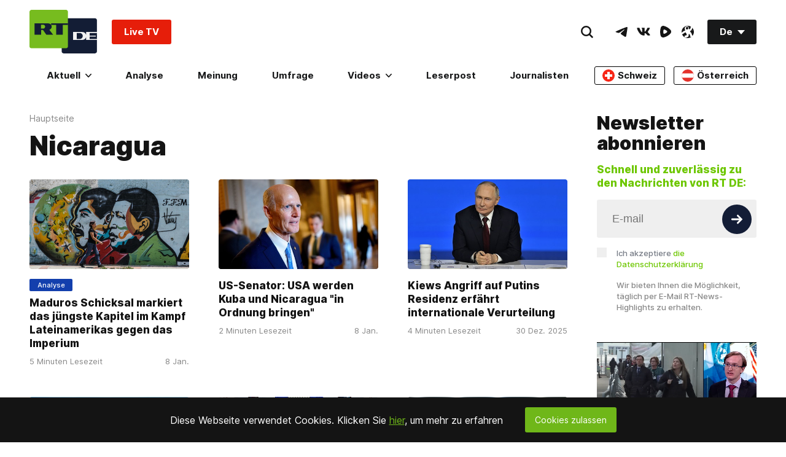

--- FILE ---
content_type: text/vtt
request_url: https://1a-1791.com/video/fwe2/ca/s8/11/m/l/w/S/mlwSz.fn8Si.vtt
body_size: 175877
content:
WEBVTT

00:00:04.400 --> 00:00:12.760
A serious conversation in the spirit of dialogue, discussions where the world is headed, where

00:00:12.760 --> 00:00:19.360
are we going, and these discussions would be incomplete without the President of the

00:00:19.360 --> 00:00:22.640
United States, the most important leader in the world.

00:00:27.920 --> 00:00:34.360
Introduce and welcome back to Davos the president of the United States Donald J. Trump.

00:01:08.780 --> 00:01:10.440
Well, thank you very much, Larry.

00:01:10.740 --> 00:01:15.180
It's great to be back in beautiful Davos, Switzerland,

00:01:16.080 --> 00:01:18.900
and to address so many respected business leaders,

00:01:19.160 --> 00:01:27.020
so many friends, few enemies, and all of the digital news from...

00:01:27.020 --> 00:01:32.500
Das Wachstum wird höher sein, als wir damit gerechnet haben.

00:01:33.000 --> 00:01:37.220
Die Fächerstatten werden zum ökonomischen Lock unseres Planeten und

00:01:37.220 --> 00:01:45.040
Amerika wird ein Boom erleben. Wenn es in Amerika einen Boom gibt, dann gibt es

00:01:45.040 --> 00:01:50.860
auch der ganzen Welt Boom. Wenn Amerika einbricht, dann gehen die Wachstumstempos

00:01:50.860 --> 00:01:55.720
auf der ganzen Welt zurück. Wir dachten nicht und ich dachte nicht,

00:01:56.330 --> 00:02:01.790
Man, dafür nur ein Jahr brauchen wir, ich dachte, dass vielleicht etwas länger dauern,

00:02:01.870 --> 00:02:08.170
vielleicht ein Jahr und einen Monat und heute möchte ich einige Worte sagen, wie es uns

00:02:08.170 --> 00:02:11.550
gelungen ist, das zu erreichen.

00:02:13.810 --> 00:02:19.170
Vielleicht werden Sie auch in Ihren Ländern die Situation verbessern können, wenn Sie

00:02:20.050 --> 00:02:27.030
unserem Beispiel folgen werden, weil einige Orte in Europa nicht mehr zu erkennen sind.

00:02:27.590 --> 00:02:29.930
Man kann natürlich darüber streiten.

00:02:30.610 --> 00:02:35.010
Aber da gibt es eigentlich keinen Streitgegenstand.

00:02:35.250 --> 00:02:38.590
Ich möchte keinen krinken oder beleidigen.

00:02:42.730 --> 00:02:49.330
Akku-Europa und ich wünsche Europa alles gut, aber ich hoffe, ich befürchte, dass der Weg

00:02:49.330 --> 00:02:56.770
eingeschlagen wurde, falsch ist. Und in Washington sind jetzt viele einverstanden damit, dass der

00:02:56.770 --> 00:03:06.850
einzige Weg ist, um die heutige westliche Wirtschaft zu unterstützen, wäre, die unkontrollierte

00:03:06.850 --> 00:03:11.430
Migration zu reduzieren und die unkontrollierten Importe aus dem Ausland.

00:03:11.950 --> 00:03:19.930
die schweren Industrie und die...

00:03:21.540 --> 00:03:32.180
Produktion sollte, davon geht man aus, dass man die Schwerindustrie in andere Länder versetzen soll.

00:03:32.780 --> 00:03:46.900
Und viele Länder haben hier das Beispiel der Bayerische Universität gefolgt und dadurch wurde nur das Handelsdefizit erreicht

00:03:50.940 --> 00:03:57.680
die größte in der Geschichte der Menschheit und wir haben so etwas noch nie erlebt und genau von

00:03:57.680 --> 00:04:03.520
unseren Augen werden ein Zelerion in der Welt zerstört und die politischen Führungen tun nichts

00:04:03.520 --> 00:04:11.000
dagegen für fast alle sogenannte Experten. Er sprachen darüber, dass mein Modell der Regelung

00:04:11.000 --> 00:04:15.820
der globalen Rezession und der Inflation nicht funktionieren wird, aber ich habe nachgewiesen,

00:04:19.370 --> 00:04:24.290
Agenda dazu geführt, dass riesige Umwandlungen vorgenommen worden sind.

00:04:24.610 --> 00:04:30.250
Die größten seit 100 Jahren anstatt Kraftwerke zu schließen, machen wir die

00:04:30.250 --> 00:04:35.450
neuen auf. Anstatt die ineffizienten Wittkraftwerke zu installieren,

00:04:35.530 --> 00:04:42.590
demontieren wir diese anstatt der Anzahl der Bürokraten zu vermehren, reduzieren

00:04:42.590 --> 00:04:43.630
wir ihre Anzahl.

00:04:45.000 --> 00:04:55.160
Und diese Bürokraten versuchen, die Barbeitsplätze im privaten Sektor zu finden.

00:04:56.000 --> 00:05:00.240
Und dadurch verdienen sie das zweifache.

00:05:00.680 --> 00:05:04.140
Und deswegen mögen sie mich auch, obwohl wir sie gefeuert haben.

00:05:05.320 --> 00:05:14.460
Wir reduzieren Steuern für einheimische Produzenten und wir haben über 270.000 Beamt.

00:05:14.600 --> 00:05:17.700
außer der föderale Regierung.

00:05:18.720 --> 00:05:23.960
und lassen, dass es die größte Personale Reduktion seit dem zweiten Weltkrieg.

00:05:24.240 --> 00:05:29.160
Wir hatten keine andere Wahl. Wir möchten das Land wieder groß machen.

00:05:29.380 --> 00:05:34.600
Wir haben die föderalen Ausgaben um 100 Milliarden Dollar vergrößert.

00:05:35.080 --> 00:05:38.540
Der föderale Haushalt ist um 27 Prozent zurückgegangen.

00:05:38.800 --> 00:05:42.400
Unsere Inflation ist da auch reduziert worden.

00:05:42.580 --> 00:05:45.760
Jeden Monat haben wir beobachtet, dass die Inflation wuchs.

00:05:48.010 --> 00:05:48.850
Редуцірен.

00:05:49.710 --> 00:05:58.490
Ich habe wäschebrochen, dass ich zehn alte Normen

00:05:58.490 --> 00:06:03.530
Rückgängig mache für eine, jede Neue eingeführt.

00:06:03.690 --> 00:06:05.970
Und es wurde tatsächlich erreicht.

00:06:06.150 --> 00:06:11.270
Aber diese Art und Weise haben wir bereits sparen können.

00:06:20.100 --> 00:06:26.480
Die Steuervergützungen in den USA eingeführt, wir haben die Steuern für Tipps angeschafft,

00:06:26.880 --> 00:06:33.700
die Steuern für Überstunden und wir haben den Bonus für die Abschreibung der neuen Ausrüstungen

00:06:33.700 --> 00:06:39.000
eingeführt, damit die Firmen in Amerika sich entsiegeln können und ihre Produktion in die USA

00:06:39.000 --> 00:06:44.560
versetzen können. Das gefällt Ihnen tatsächlich jedes Mal, wenn Sie ein neues Produktionsunternehmen

00:06:47.950 --> 00:06:54.990
Plage einen bestimmten Prozent zur Satz abziehen und nicht 38 oder 40 Jahre zu

00:06:54.990 --> 00:07:04.350
warten, wie es früher der Fall war. Und das macht meine Amtszeit zu erfolgreichsten

00:07:04.350 --> 00:07:09.550
vielen jährigen Amtszeit in unserer Geschichte. Wir haben ein Programm für

00:07:09.550 --> 00:07:15.150
ein Jahr. An sich haben wir das Programm für 10 Jahre geplant. Aber

00:07:15.520 --> 00:07:22.700
Die Gebühren konnten wir reduzieren und die Handelsdefizite konnten reduziert werden.

00:07:23.100 --> 00:07:28.480
Jedes Jahr haben wir eine Billion US-Dollar verloren, das einfach verschwindet wurde.

00:07:28.680 --> 00:07:37.920
Aber innerhalb eines Jahres konnte ich unser jährliches Handelsdefizit reduzieren, um 7,70 Euro in die Inflation.

00:07:45.030 --> 00:07:47.970
haben, dass ich richtig handele.

00:07:49.560 --> 00:07:56.360
Jetzt glauben Sie, dass ich richtig agiert habe, weil Sie diese Zahlen auch nicht glauben können.

00:07:57.180 --> 00:08:04.080
Der Export amerikanischer Waren wächst, das Wachstum regt über 150 Milliarden US-Dollar.

00:08:04.440 --> 00:08:12.280
Die Produktion wächst um 300.000 Tonnen pro Monat, also das heißt, das vergrößert sich um das Zweifach.

00:08:18.860 --> 00:08:23.580
die ganze Trittorium des Landes gebaut, die ganze Zahl ist sehr schnell gewachsen, weil

00:08:23.580 --> 00:08:35.720
wir sehr schnell die Genehmigungen erteilen. Wir haben die Vereinbarungen abgeschlossen

00:08:35.720 --> 00:08:42.120
mit Handelspartnern, insbesondere mit den europäischen Ländern, die unser Partner sind, mit Japan,

00:08:47.520 --> 00:08:52.680
Deals mit uns am geschlossen haben ist besonderer im Bereich Erdöl und diese

00:08:52.680 --> 00:08:58.240
Überlegungen und Aktivitäten führen zum Wachstum auf dem Finanzmarkt fast in

00:08:58.240 --> 00:09:05.340
einem jeden Land. Sie wissen, dass jedes Mal, wenn es ein Wachstum in den USA gibt,

00:09:07.920 --> 00:09:13.120
Das Wachstum auch in den Ländern zu beobachten, die Geschäfte mit den USA machen.

00:09:13.260 --> 00:09:20.300
Ich habe die zerstörerische Politik im Bereich der Energiewirtschaft gestoppt.

00:09:20.620 --> 00:09:24.360
Das führte dazu, dass die Preise und Tarife stiegen.

00:09:26.090 --> 00:09:31.890
dafür gesorgt, was unter beiden alles andere als der Fall war.

00:09:32.170 --> 00:09:41.090
Also der Anzahl der neuen Lizenzen für Erdgas- und Erdgas-Gewinnung wurde damals um 500 Prozent reduziert.

00:09:42.470 --> 00:09:48.910
Viele wunderten sich, warum Benzin so teuer geworden ist.

00:09:49.170 --> 00:09:54.830
Unter meiner Regierung gewuchser die Produktion von Erdgas.

00:09:55.440 --> 00:10:08.140
Auf das Rekordniveau der Erdöl-Gewinnung wuchs auch auf über 700.000 Barrel pro Tag.

00:10:08.500 --> 00:10:12.800
Wenn ich zähle, das ist ein unglaublicher.

00:10:13.080 --> 00:10:21.660
Ort ein unglaubliches Land. Viele Politiker haben leider dazu geführt, dass das Land

00:10:21.660 --> 00:10:28.660
in eine schwierige Lage versetzt wurde. Und sie kann von Venezuela 50 Millionen Beryl

00:10:28.660 --> 00:10:36.380
bekommen. Das werden wir unbedingt Venezuela teilen und Venezuela wird gedeihen. Wir bedanken

00:10:40.880 --> 00:10:46.800
Sobald die Invasion zu Ende war, sagten wir sofort, lasse uns ein Geschäft abschließen.

00:10:47.300 --> 00:10:52.360
Und ich glaube, mehr Menschen müssen so agieren wie wir, wenn ich bin mir sicher, dass wir

00:10:52.360 --> 00:10:57.000
in der Zuhalle im nächsten Halbjahr mehr Geld verdienen können als in den letzten 20

00:10:57.000 --> 00:10:57.440
Jahren.

00:10:57.540 --> 00:11:02.760
Eine große Anzahl der Erdöl-Firmen werden sich uns anschließen und das ist wunderbar.

00:11:05.700 --> 00:11:09.940
Die Erführung des Landes hat ganz richtig agiert.

00:11:10.160 --> 00:11:19.300
Jetzt ist der Preis für Benzin zurückgegangen auf 2,5 Dollar pro Gellern.

00:11:19.600 --> 00:11:22.820
Und bald werden wir den Preis erleben.

00:11:23.160 --> 00:11:28.880
Unter 2 US Dollar an einigen Orten wird Benzin noch preiswerter sein.

00:11:34.000 --> 00:11:39.800
Deutsche Zahlen hat keiner gehört seit vielen Jahren, seit meiner letzten Amtszeit.

00:11:40.040 --> 00:11:43.080
Ich habe außerdem einen Erlass unterzeichnet.

00:11:44.900 --> 00:11:51.040
Darüber, dass der Bau der neuen Atomreaktoren gebildet werden soll.

00:11:51.280 --> 00:11:54.860
Ich bin kein großer Liebhaber und dann hängt der Atom Energie.

00:11:55.260 --> 00:11:56.740
Ich mag Kritik und Gefahr nicht.

00:11:57.040 --> 00:12:01.520
Aber sowohl ein großer Fortschritt erzielt im Bereich der Sicherheit.

00:12:01.900 --> 00:12:04.360
Und wir entwickeln diese Branche sehr aktiv.

00:12:04.580 --> 00:12:08.860
Wir können jetzt die Energie sicher bekommen und zu günstigen Preisen.

00:12:09.040 --> 00:12:13.840
Außerdem sind wir bei die Vorreiter im Bereich der günstlichen

00:12:14.060 --> 00:12:21.080
Wir überholen China bedeutend, und ich glaube, dass ...

00:12:22.940 --> 00:12:29.980
Wir da Erfolge erzählen können. Ich habe es genehmigt, dass große Firmen ihre

00:12:29.980 --> 00:12:35.100
Kriegengraftwerke bauen und das sorgt für ein weiteres Wachstum. Das schafft

00:12:35.100 --> 00:12:40.780
Kapazitäten, die es in keinem Land gibt. Wir wissen, dass in China es

00:12:40.780 --> 00:12:45.640
große Kapazitäten gibt. Darüber hat World War II Journal geschrieben und ich bin

00:12:45.640 --> 00:12:50.920
stolz, dass wir noch mehr davon haben. Das war meine Idee und darauf bin ich

00:12:52.330 --> 00:13:00.410
zweifach an Energie als das, was wir jetzt haben, um die Kraftwerke mit

00:13:00.410 --> 00:13:05.850
Instrumenten der kristischen Intelligenz zu versorgen und ich habe eine

00:13:05.850 --> 00:13:11.810
geniale Idee vorgeschlagen, man darf heute ein eigenes Kraftwerk bauen, hat

00:13:11.810 --> 00:13:17.610
vieles von mir gesagt, was ich hier nicht wiederholen möchte, aber ich habe

00:13:21.550 --> 00:13:27.230
kamen zurück zwei Wochen später und sagten ja wir haben nie gedacht, dass man alle

00:13:27.230 --> 00:13:33.410
Gedeckungen bekommen kann. Ja und ich sagte, dass für ein Atomkraftwerk man nicht zwei

00:13:33.410 --> 00:13:38.250
Wochen, sondern drei Wochen brauchen wird für die Einholung der Beginnungen. Aber die

00:13:38.250 --> 00:13:46.410
meisten sind in der Erdöl und in der Gasbranche tätig. Dank meiner überzeugenden Sieg in

00:13:51.720 --> 00:13:58.820
vermeiden, die europäischen Länder folgen, die haben größte Affäre in der Geschichte,

00:13:59.300 --> 00:14:06.740
die Affäre mit der Windenergie, mit den Windkraftwerken, die ihre Regionen ruinieren.

00:14:06.940 --> 00:14:10.700
Sie sollen das Geld an der Energie verdienen und nicht verlieren.

00:14:11.140 --> 00:14:18.280
Wir haben hier das Schicksal beobachten können, die die radikalen Linken versucht haben, uns aufzuzwinken.

00:14:20.680 --> 00:14:27.320
produziert Deutschland 22 Prozent Energie weniger als im Jahre 2017. Und das ist

00:14:27.320 --> 00:14:31.040
nicht die Schuld des heutigen Bundeskanzlers. Er versucht das Problem

00:14:31.040 --> 00:14:36.240
jetzt zu meistern und das gelingt ihm. Aber was wurde vor ihm getan? Wir sehen,

00:14:36.360 --> 00:14:41.380
dass die Preise für Elektroenergie 74 Prozent gehört sind. Das war eigentlich

00:14:41.380 --> 00:14:46.920
der Königreich produziert nur ein Drittel des eigenen Energiebedarfs und

00:14:50.860 --> 00:14:54.040
We give this the greatest resource of the world.

00:15:07.270 --> 00:15:15.590
Die Arktis ist ganz in der Nähe. Man spricht häufig, dass es dort kaum Perspektiven gibt,

00:15:24.920 --> 00:15:31.920
ausgeschöpft, sagt man, aber es ist nicht der Fall, die Vorräte sind noch vorhanden.

00:15:32.040 --> 00:15:39.660
Ich möchte, dass Europa groß ist, dass bei Europa alles gelingt, dass Großbritannien

00:15:39.660 --> 00:15:43.060
weiterhin gedeigt und genug Energiequellen hat.

00:15:43.320 --> 00:15:51.680
Und die Preise für die Elektroenergie sind um 139 Prozent gewachsen auf ganz Europa.

00:15:52.240 --> 00:15:55.040
sind Windkraftwerke gebaut worden.

00:15:58.000 --> 00:16:08.700
Das ist nicht richtig. Und das einzige Ding, das ich sagen wollte, je mehr Windmühlen auch im Lande, desto mehr Geld gehen verloren.

00:16:08.960 --> 00:16:17.280
China produziert fast alle Windkraftwerke, aber ich habe in China noch keine Windkraftanlagen gesehen.

00:16:23.060 --> 00:16:32.900
aber die nutzen das selber nicht. Sie haben einige solche Kraftwerke installiert, aber sie benutzen das nicht.

00:16:33.260 --> 00:16:40.460
Sie zeigen das den anderen als Vorführbeispiel. Sie geben nichts aus und sie nutzen meistens Kohle.

00:16:40.580 --> 00:16:43.540
China nutzt weiterhin Kohle.

00:16:45.580 --> 00:16:54.720
Sie nutzen auch Erdöl und Erdgas. Sie prüfen die Möglichkeiten der Atomenergie und bei Ihnen ist alles gut und schön.

00:16:54.900 --> 00:16:59.460
Sie verdienen raufen Geld, indem sie Windkraftanlagen verkaufen.

00:17:01.130 --> 00:17:15.690
Und ich glaube, die wären geschockt werden, dass die Menschen das tun, was die Landschaft zerstört, was die Vögel tötet, nur dummen Menschen kaufen wie Kraftantleranlagen.

00:17:16.110 --> 00:17:28.370
Und die Folgen waren zerstörerisch, weil wir hier die Reduktion des Wirtschaftswachstums beobachten, den Rückgang der Geburtenrate, die Migration, die ...

00:17:30.190 --> 00:17:38.990
der Sicherheit gegenüber den feindlichen Aktivitäten und ganz geringe Ausgaben für die Verteidigung.

00:17:44.250 --> 00:17:51.032
Ich bin selber, also meine Familie stammt aus Schotteland und Deutschland.

00:17:51.810 --> 00:17:55.340
Mein Vater ist deutsche Abstammung, meine Mutter ist schottischer Abstammung.

00:17:55.970 --> 00:17:58.550
Also ich habe eine enge Verbindung zu Europa.

00:17:58.850 --> 00:18:02.310
Europa ist eine Zivilisation, der ist nur das beste Wunsch.

00:18:02.570 --> 00:18:08.030
Also deswegen, solche Fragen wie Migration, wie Handel, Energiewirtschaft und so weiter.

00:18:13.450 --> 00:18:21.550
einen einheitlichen Westen wünscht und alle müssen ihre Aufgaben erfüllen, um das zu überwenden,

00:18:22.050 --> 00:18:30.930
was getan wurde in der letzten Zeit. Das sind doch wunderbare Landschaften, wunderbare Regionen. Wir

00:18:30.930 --> 00:18:39.890
brauchen starke Verbündete. Das ist alles die Frage der nationalen Sicherheit. Keine von diesen

00:18:42.670 --> 00:18:43.530
um

00:18:46.260 --> 00:18:54.480
Aber die Frage Grönlands ist in diesem Sinn ein Paradebeispiel.

00:18:54.980 --> 00:18:57.060
Müssten Sie das ja einige Worte dazu sagen?

00:18:57.280 --> 00:19:01.780
Ich wollte dieses Thema nicht ansprechen, aber nicht, dass trotzwürdig das tun.

00:19:01.920 --> 00:19:06.480
Ich habe ein großes Respekt gegenüber dem dänischen Volk und dem grönländischen Volk.

00:19:06.580 --> 00:19:09.440
Ich respektiere diese Völker sehr.

00:19:10.060 --> 00:19:15.340
Jeder an jedes NATO-Mitglied muss die zeigenen Territorium verteidigen.

00:19:15.720 --> 00:19:21.800
und keine Nation bzw. keine Gruppe der Nation kann die Sicherheit in Gründland sich an

00:19:21.800 --> 00:19:26.880
außer den feinischen Staaten, weil wir eine Großmacht sind, noch größer als viele sich

00:19:26.880 --> 00:19:31.980
das vorstellen. Ich glaube, dass alle das verstanden haben, enthangen die Ereignisse

00:19:31.980 --> 00:19:39.700
in Venezuela vor zwei Wochen. Wir haben das am Beispiel des Zweiten Weltkürliches gesehen,

00:19:44.940 --> 00:19:50.320
konnte sich selbst nicht verteidigen und auch Gründland nicht. Deswegen haben sich die

00:19:50.320 --> 00:19:52.700
einzelnen Staaten verpflichtet gesehen.

00:19:53.900 --> 00:19:59.260
Grönland zu verteidigen, das haben wir getan trotz den großen Kosten.

00:19:59.500 --> 00:20:02.900
Die hatten keine einzige Chance, obwohl wir das versucht haben.

00:20:03.100 --> 00:20:10.280
Und Dänemark weiß, dass wir haben wortwörtlich Stützpunkte etabliert in Grönland.

00:20:10.460 --> 00:20:17.200
Wir haben für keinen anderen gekämpft außer für die Rettung Dänemark.

00:20:20.600 --> 00:20:27.160
Grönland ist ein großes Land, obwohl das häufig als ein Stück Eis gesehen wird.

00:20:27.240 --> 00:20:32.180
Wir haben die Einnahme Grönlands verhindert.

00:20:32.740 --> 00:20:37.920
Und nach dem Krieg, den wir gewonnen haben, und das war ein so großer Sieg,

00:20:38.000 --> 00:20:44.000
wenn es uns nicht gegeben hätte, hätten sie jetzt alle deutsch gesprochen.

00:20:44.240 --> 00:20:45.440
Manche vielleicht japanisch.

00:20:49.580 --> 00:20:51.780
Das war sehr dumm, aber das wurde getan.

00:20:52.320 --> 00:20:53.740
Wir haben...

00:20:53.740 --> 00:21:05.560
das an den mark abgegeben aber jetzt spürt man keine dankbarkeit deswegen und jetzt stößt unser

00:21:05.560 --> 00:21:11.960
land und die ganze welt auf großer schwierigkeit wegen der raketen wegen der waffen die ich jetzt

00:21:11.960 --> 00:21:18.440
nicht einmal ansprechen möchte vor gerade zwei wochen haben wir die waffen gesehen die keiner

00:21:23.050 --> 00:21:34.530
die Nutzung von diesen Waffen führen kann und keine Mittel der Luftabwehr wurden damals aktiviert.

00:21:36.870 --> 00:21:42.210
Die Menschen waren erstaunt, was passiert, als sie gesehen haben, was passiert.

00:21:42.830 --> 00:21:49.690
Diese Schutzsysteme wurden geschaffen von Ostland und China. Grönland.

00:21:50.250 --> 00:21:53.990
ist ein richtige Territorium, praktisch unbesiedelt.

00:21:56.230 --> 00:21:58.850
Dieses Territorium ist von nichts geschützt.

00:22:00.770 --> 00:22:07.110
Es befindet sich in einem strategischen Punkt, wo es Konfliktinteressen gibt

00:22:07.110 --> 00:22:10.210
zwischen USA, Russland und China.

00:22:10.870 --> 00:22:14.230
Wir haben Koordination weggegeben und hätten mir das nicht gemacht,

00:22:14.750 --> 00:22:16.950
wäre Koordination jetzt ganz anders gewesen.

00:22:19.200 --> 00:22:26.740
Hier gibt es, dort gibt es auch Mineralressourcen, aber nicht davon ist der Rede, nicht seltener Erden,

00:22:26.760 --> 00:22:36.020
um Zugang zu bekommen zu diesen Ressourcen, dass man hunderte Futter von Eis durchbohren.

00:22:36.520 --> 00:22:42.820
Wir brauchen nicht wegen der Ressourcen diese Erden, sondern für die strategischen Fragen der internationalen Sicherheit.

00:22:48.740 --> 00:23:00.660
dass es die östliche Grenze unseres Kontinents im Mittelpunkt der Sicherheit der US-Aberfindersicht,

00:23:00.740 --> 00:23:04.240
diese Insel, seit vielen Jahren,

00:23:06.690 --> 00:23:13.230
Gaben wir unseren Vereinten keine Möglichkeit, in die westliche Hemisphäre zu kommen,

00:23:13.370 --> 00:23:19.870
deshalb folgen die mekanischen Präsidenten seit 200 Jahren versucht, dieses Theatorium zu kaufen.

00:23:21.370 --> 00:23:24.630
Sie hätten es auch behalten können nach dem zweiten Weltkrieg.

00:23:24.930 --> 00:23:30.550
Die Welt wäre anders ausgesehen, aber heute brauchen wir dieses Theatorium noch mehr als damals.

00:23:31.720 --> 00:23:42.260
Deutschland sagt im Jahre 19, dass über 200.000 Dollar werden sie ausgeben für die Festigung der Verteidigungsmöglichkeiten der Insel.

00:23:42.540 --> 00:23:45.728
Aber sie haben nicht zwei Prozent davon verausgabt.

00:23:46.580 --> 00:23:50.100
Und keine Spur der Präsenz von Dänemark ist dort zu finden.

00:23:50.640 --> 00:23:54.020
Ich mag Dänemark und die Leiter sind sehr gut.

00:23:54.480 --> 00:23:57.120
Aber nur die USA können dieses Theaterium schützen.

00:23:58.080 --> 00:24:05.280
dieses riesige Stück Eis und die Station so machen, damit die Station für alle

00:24:05.280 --> 00:24:07.800
für Europa sicher wäre.

00:24:08.480 --> 00:24:14.920
Ich muss sofort Verhandlungen anfangen über den Kauf von Grünland.

00:24:15.380 --> 00:24:19.000
Während der Geschichte haben wir ganz verschiedene Theaterien gekauft.

00:24:19.540 --> 00:24:22.800
Auch europäische Staaten haben Theaterien gekauft.

00:24:25.000 --> 00:24:28.160
Es ist gar nicht verwerblich, Territorien zu kaufen.

00:24:35.820 --> 00:24:39.060
Inseln und Festland wurde gekauft in der ganzen Welt.

00:24:41.500 --> 00:24:52.180
Und das ist keine Gefahr für die NATO, weil wir die Verteidigungsfähigkeiten der ganzen Allianz steigern werden.

00:24:52.890 --> 00:24:57.390
Ich bin der Meinung, dass die NATO unfair die USA behandelt.

00:24:58.470 --> 00:25:01.790
Wir geben sehr viel weg und kriegen viel zurück.

00:25:02.830 --> 00:25:04.950
Viele Jahre lang habe ich die NATO kritisiert.

00:25:06.270 --> 00:25:09.910
Ich habe mir für die NATO getan, als jeder anderen Präsident.

00:25:10.590 --> 00:25:13.930
Hätte ich mich nicht eingemischt während meiner ersten Amtszeit,

00:25:14.230 --> 00:25:15.370
hätte das die NATO gar nicht gegeben.

00:25:15.630 --> 00:25:19.010
Auch der Krieg in der Ukraine ist das ein Beispiel.

00:25:22.740 --> 00:25:28.740
Uns rennt ein riesiger Ozean, und dieser Krieg wäre nie ausgebrochen.

00:25:31.260 --> 00:25:42.420
Wenn die Waren im Jahr 20 nicht verfälscht wurden, alle wissen, dass diese Waren manipuliert waren.

00:25:42.760 --> 00:25:43.680
Das ist nichts Neues für sie.

00:25:48.660 --> 00:26:01.560
Wir brauchen starke Wahlen, eine starke Presse, ehrliche freie Wahlen brauchen wir und eine gerechte Presse, eine fehlende Presse,

00:26:01.560 --> 00:26:04.460
sie sind korruptiert, sie verfälschen die Situation.

00:26:05.770 --> 00:26:07.230
Ich meine die Massmedien.

00:26:08.510 --> 00:26:14.970
Wo ich gewonnen habe in allen sieben wankelnden Staaten gewonnen haben, schrieb man über mich

00:26:15.710 --> 00:26:17.150
ausschließlich nur schlechtes.

00:26:18.410 --> 00:26:20.470
Diese Presse ist nicht vertrauenswürdig.

00:26:22.050 --> 00:26:25.070
Es ist notwendig, dass die Massmedien sich fair verhandeln.

00:26:25.870 --> 00:26:28.690
Aber man braucht auch andere Elemente.

00:26:32.710 --> 00:26:39.590
Ich habe eine furchtbare Situation geerbt, die Ganzen waren offen, die Plation war riesig,

00:26:39.750 --> 00:26:44.150
alles war schlecht in den USA, als ich mein Amt angetreten habe.

00:26:44.610 --> 00:26:49.630
Auch der Krieg zwischen Russland und der Ukraine wäre nie ausgebrochen.

00:26:50.510 --> 00:26:52.470
Ich kenne Putin sehr gut.

00:26:53.650 --> 00:26:57.890
Damals die Ukraine gierig angeschaut, aber er hätte nichts getan, damen.

00:27:03.140 --> 00:27:08.980
Nachdem ich weg war, verstand ich, dass es so eine Möglichkeit ist.

00:27:10.160 --> 00:27:13.020
Da ist 50 Milliarden Dollar hat man die Ukraine gegeben.

00:27:13.480 --> 00:27:18.900
Ich bin zurückgekommen und sehen Sie unsere südliche Grenze, unsere Inflation, unsere Wirtschaft.

00:27:20.920 --> 00:27:22.780
Wie schlecht das war, das alles.

00:27:23.230 --> 00:27:29.090
Ich verstand, dass unser Land in einer sehr schwierigen Situation nicht gefunden hatte.

00:27:29.490 --> 00:27:30.370
Sehr schwierig.

00:27:31.250 --> 00:27:35.650
Wir mussten die Situation der Grenze verbessern.

00:27:36.610 --> 00:27:40.990
Das ganze Jahres arbeitete ich an der Koalition der Situation.

00:27:41.590 --> 00:27:45.630
Ich habe acht große Kriege beseitigt.

00:27:46.810 --> 00:27:50.230
In Bezug auf Armin Baselbeiner hat mich angerufen.

00:27:52.730 --> 00:27:58.750
Ich kann nicht glauben, dass sie an einem Tag diesen Krieg beigelegt haben.

00:27:59.070 --> 00:28:07.910
Putin sagte mir, so, seit zehn Jahren, sagte er, konnte ich ja nichts machen.

00:28:13.280 --> 00:28:17.700
Und was haben die USA dadurch gewonnen?

00:28:18.320 --> 00:28:24.840
Wir sehen, dass riesige Beträge gezahlt werden, diejenigen, die uns kritisieren.

00:28:26.020 --> 00:28:35.360
Ich meine, die NATO, Europa, die USA legen fern von der Ukraine.

00:28:42.600 --> 00:28:46.160
Und die NATO, als ich angetreten war,

00:28:47.900 --> 00:28:50.460
nur zwei Prozent hat man für die NATO bezahlt.

00:28:52.040 --> 00:28:55.624
Die USA haben praktisch alle Ausgaben übernommen.

00:28:56.840 --> 00:29:00.980
Und ich sagte, das ist unfair, und dem habe ich ein Ende gesetzt.

00:29:01.920 --> 00:29:04.800
Und jetzt zahlen die NATO-Partner fünf Prozent.

00:29:08.060 --> 00:29:16.080
Sie sagten früher, wir werden mehr als zwei Prozent zahlen, und jetzt zahlen sie fünf Prozent.

00:29:18.320 --> 00:29:24.000
Und dadurch wurde die NATO stärker geworden.

00:29:24.860 --> 00:29:34.640
Die Natur hat einen wunderbaren Generalsekretär, Marc ist hier, ja, und wir haben nichts als

00:29:34.640 --> 00:29:39.680
Ersatz bekommen und die hätten nichts bekommen, hätte ich nicht die Entscheidung getroffen,

00:29:40.240 --> 00:29:41.140
zur Gewalt zu greifen.

00:29:44.300 --> 00:29:45.800
Das würde ich nicht machen.

00:29:48.680 --> 00:29:50.560
Alle haben aufgeatmet.

00:29:51.320 --> 00:29:54.560
Das ist wohl die wichtigste Erklärung, die ich gemacht habe.

00:29:56.280 --> 00:29:58.080
Alle dachten, ich werde zur Gewalt greifen.

00:29:58.180 --> 00:29:59.740
Nein, ich werde nicht zur Gewalt greifen.

00:30:00.300 --> 00:30:04.480
Die USA möchte nur Grönland kommen.

00:30:05.280 --> 00:30:07.780
Wir hatten schon Grönland.

00:30:11.560 --> 00:30:17.340
Dänemark zurückgegeben, nachdem die Deutschen die Japaner und die Italiener zerschlagen hatten.

00:30:18.120 --> 00:30:23.700
Wir haben Grünland zurückgegeben an den Dänen, und jetzt sind wir noch stärker,

00:30:24.080 --> 00:30:28.780
nachdem ich die Armee wieder aufgebaut habe nach meinem ersten Amtszeit.

00:30:32.700 --> 00:30:38.620
Das Budget ist riesengroß. Wir bauen Marienerschiffe.

00:30:41.130 --> 00:30:48.330
100-mal stärker als die schönen Schiffe, die wir in der zweiten Welt lieg, geschwommen, gefahren sind.

00:30:52.810 --> 00:30:55.490
Wir hatten sehr schönen Schiffe.

00:30:58.570 --> 00:31:07.530
Und die neuen Schiffe sind 100-mal besser als die jenigen schönen Schiffe, die wir heute neu im Fernsehen sehen.

00:31:08.690 --> 00:31:20.330
Wir sind stolz darauf und jetzt sind 100 Mal besser als die jenigen schönen Schiffe im Fernsehen von gestern.

00:31:20.750 --> 00:31:21.970
Was haben wir bekommen von der NATO?

00:31:23.230 --> 00:31:34.590
gar nichts. Wir haben Europa geschützt vor der Sowjetunion für Russland innerhalb von vielen Jahren aber haben nichts zurückbekommen.

00:31:35.050 --> 00:31:43.550
Wir haben einfach die ganzen Ausgaben der NATO bezahlt vor meiner Ankunft. 100 Prozent haben wir übernommen.

00:31:44.250 --> 00:31:49.750
Alle Rechnungen haben wir bezahlt für die NATO und ich bitte nur Grönland dafür.

00:31:51.590 --> 00:32:00.490
Alle Eigentumsrechte brauche ich, wir müssen alle Eigentumsrechte am Petorium haben, weil

00:32:01.050 --> 00:32:05.090
die das schützen müssen, ohne Eigentum kann man nicht schützen.

00:32:06.020 --> 00:32:14.900
psychologisch. Wer möchte ein Territorium schützen, das einem nicht gehört? Ein Territorium, das ein riesiges

00:32:14.900 --> 00:32:23.940
Eisstück mitten im Ozean und wenn ein Krieg ausbricht, dann werden wir eine ganz ernste Kampfhandlung

00:32:23.940 --> 00:32:31.760
stattfinden. Alles, was wir wollen, von Dänemark für die internationale Sicherheit, für unsere

00:32:33.790 --> 00:32:39.030
um die energischen und gefährlichen Feinde einzudämmen, das ist ein Zerzeaterium,

00:32:39.170 --> 00:32:44.310
wo wir das größte Flughafesystem aufbauen.

00:32:45.890 --> 00:32:46.670
Goldene Kuppel.

00:32:47.160 --> 00:32:53.400
Das Größte, das Beste, das Weltbeste für unser System. Wir werden auch Kanada schützen.

00:32:54.100 --> 00:32:57.480
Kanada kriegt auch viel kostenlos von uns. Wir müssen dafür dankbar sein.

00:32:58.420 --> 00:33:07.420
Ich habe mir die Rede Kanadas vor, Kanadas, die Ministerin, mir angehört.

00:33:07.820 --> 00:33:08.860
Sie sind nicht sehr dankbar.

00:33:11.780 --> 00:33:15.520
Kanada verdankt sehr viel den USA. Die haben sehr viel Schönes gemacht.

00:33:17.620 --> 00:33:25.220
Wir werden eine Kuppel schaffen für die Luftabwehr.

00:33:26.140 --> 00:33:32.500
Es wird auch möglich werden dank unseren Technologien, unseren Fachleuten.

00:33:37.760 --> 00:33:43.640
Wir haben das Problem der Atomgefahr von Seiten des Iran, wie ich mein Andere,

00:33:44.200 --> 00:33:45.860
in Venezuela haben wir gehandelt.

00:33:53.340 --> 00:33:59.540
In Bagdad haben wir auch eine Operation durchgeführt.

00:34:00.440 --> 00:34:08.920
Wir haben eine schöne Operation durchgeführt und Militär-Experten haben gesagt, sie haben wunderbar alles durchgeführt, was sie geplant hatten.

00:34:16.050 --> 00:34:23.632
Wir haben auch nichts gebeten. Das war eine Einbahnstraße. Jetzt wollen Sie, dass wir in

00:34:35.240 --> 00:34:53.360
Das ist keine Soldaten mehr, sterben 31.000 Soldaten gestorben und das muss man 30 mal mehr als in diesem Saal sitzen, davor 27, dann früher 48.000.

00:34:55.240 --> 00:34:56.620
Das ist wirklich ein Fleischwulf.

00:35:03.400 --> 00:35:04.840
Das ist kein Problem, die USA.

00:35:05.760 --> 00:35:07.380
Aber das sind doch jungen Männer.

00:35:09.920 --> 00:35:13.900
Solche wie sie, die hier in den Folgen reinsitzen,

00:35:14.460 --> 00:35:16.100
gehen in den Krieg.

00:35:16.560 --> 00:35:18.040
Die Eltern sind auf die Stolz.

00:35:18.460 --> 00:35:21.580
Und in ein paar Wochen erfahren die Eltern,

00:35:21.800 --> 00:35:23.860
dass ihr so ein Tod ist.

00:35:24.440 --> 00:35:26.280
Es ist ein furchtbarer Krieg.

00:35:26.560 --> 00:35:28.360
Das ist der schlimmste nach dem zweiten Weltkrieg.

00:35:29.320 --> 00:35:32.060
Schauen Sie doch, wie viele Menschen ums Leben gekommen sind.

00:35:33.440 --> 00:35:38.100
Hauptsächlich Russen und Ukraine, eine riesige Anzahl von Toten.

00:35:39.460 --> 00:35:45.100
Ich rede mit Präsident Putin, er will einen Deal abschließen.

00:35:45.640 --> 00:35:53.480
Ich rede mit Präsident Zelensky, er ist auch an einem Deal interessiert.

00:35:55.710 --> 00:36:01.750
Ich glaube, er ist hier jetzt, Herr Zelenski. Ich werde mit ihm reden, aber unsinnig stammen zu viele Menschen.

00:36:02.150 --> 00:36:04.570
Das ist der einzige Grund, warum ich dieser Krieg interessiert.

00:36:05.770 --> 00:36:09.750
Aber ich helfe Europa, ich helfe der NATO.

00:36:11.330 --> 00:36:12.430
Ich erwähnte auch Island.

00:36:16.450 --> 00:36:19.450
Man fahrt, die hat man mich genannt sofort.

00:36:22.190 --> 00:36:23.730
Und jetzt kritisiert man mich.

00:36:24.810 --> 00:36:27.570
Jetzt meint man, ich bin ein furchtbarer Mensch.

00:36:28.770 --> 00:36:33.370
Ich püte um ein Stück Eis, wo es ganz kalt ist.

00:36:34.570 --> 00:36:40.010
So grafisch ist es ganz schlecht gelegen für den Frieden der ganzen Welt, um die Welt zu schützen.

00:36:40.530 --> 00:36:44.030
Das ist wirklich, das wäre ein ganz kleiner Preis.

00:36:45.680 --> 00:36:48.600
für das, was wir wirklich gegeben haben in einem von den Jahrzehnten.

00:36:49.360 --> 00:36:53.760
Aber das Problem, die USA besteht darin, dass wir immer bereit sind,

00:36:54.520 --> 00:36:56.940
100-prozentig zu zahlen für die Natur.

00:36:57.340 --> 00:37:04.200
Aber ich bin nicht sicher, dass die anderen für uns genau so beigebissen sein können.

00:37:07.080 --> 00:37:08.820
sagen wir mal, ein Land hat uns überfallen.

00:37:11.920 --> 00:37:13.400
Also, wir werden ihnen helfen.

00:37:13.640 --> 00:37:16.220
Ach, und dass sie uns helfen, habe ich meine Zweifel.

00:37:16.800 --> 00:37:19.660
Trotz der riesigen Mittel, die wir ausgegeben hatten.

00:37:19.820 --> 00:37:22.920
Ich bin nicht sicher, dass sie uns zu Hilfe eilen würden.

00:37:26.500 --> 00:37:35.180
Wegen Island, wo alle Finanzmärkte durchstürmen.

00:37:35.320 --> 00:37:37.360
Wir haben schon deswegen viel Geld verloren.

00:37:39.260 --> 00:37:45.240
Ich denke, alle Finanzmärkte werden wachsen.

00:37:45.920 --> 00:37:47.940
In wenigen Marken wird sich alles verdoppeln.

00:37:48.500 --> 00:37:50.280
Sie werden sich erholen.

00:37:53.840 --> 00:38:02.740
Die Nato und die europäischen Länder kriegen Billionen Dollar, sie kaufen Waffen.

00:38:02.900 --> 00:38:05.160
Wir machen die weltbesten Waffen.

00:38:05.420 --> 00:38:08.000
Wir werden es noch schneller, noch mehr machen.

00:38:13.440 --> 00:38:17.680
Ich habe das System des Rückkaufs verboten.

00:38:18.320 --> 00:38:20.720
50 Millionen Dollar verdienen wir.

00:38:24.570 --> 00:38:32.870
Ich bin der Meinung, dass auch hier unser Produktion verbessern wollen.

00:38:33.830 --> 00:38:36.490
Schnell produzieren wir die besten Produktionsanlagen.

00:38:37.510 --> 00:38:43.450
Jetzt werden wir noch schneller Waffen bauen, Fabriken werden wir bauen.

00:38:48.850 --> 00:39:01.130
Neue Fabriken mit Domahawks, Patriots und andere Waffen produziert, wir haben die besten Flugzeuge, die besten Waffen in der Welt.

00:39:07.110 --> 00:39:10.070
Die 47er haben wir, ich weiß nicht, warum sie so heißen.

00:39:15.380 --> 00:39:23.240
der ersten Etappe werden es sechs Maschinen sein, die von der Danube überhaupt nicht entdeckt werden können.

00:39:25.820 --> 00:39:27.700
Sie haben sich schon sehr gut getragen.

00:39:31.260 --> 00:39:34.020
Wir wollen die Welt in der ganzen Welt schützen.

00:39:38.920 --> 00:39:52.120
Und wir könnten dieses Theoretorium für uns behalten, das haben wir nicht gemacht, sie könnten sagen ihr wohnt und sie werden dankbar sein oder sie würden sagen nein.

00:39:58.040 --> 00:39:59.640
Ein starkes...

00:39:59.850 --> 00:40:05.150
Sicher, dass Amerika ist eine sichere NATO.

00:40:05.990 --> 00:40:09.210
Jeden Tag arbeite ich dafür, damit unsere Army stark ist,

00:40:09.450 --> 00:40:11.570
damit unsere Grenzen geschützt werden.

00:40:11.930 --> 00:40:17.350
Und unsere NATO-Sicherheit erfordert eine wirtschaftliche Sicherheit

00:40:17.780 --> 00:40:19.410
und wirtschaftliches Gedeihen.

00:40:19.630 --> 00:40:23.490
Beiden und sein Team haben unsere Wirtschaft zerstört.

00:40:23.990 --> 00:40:26.990
Doch nie hatten wir so eine hohe Inflation in den USA.

00:40:28.640 --> 00:40:36.440
innerhalb von 48 Jahren, praktisch immer, war die Situation besser, trotz dem ist das Furchtmann.

00:40:39.540 --> 00:40:53.880
33.000 kostete für jede mittlere amerikanische, bestimmte bayerische Familie, kostete das, was Präsident Biden gemacht hat.

00:40:57.880 --> 00:41:02.100
und seine automatische Unterzeichnung von erlassen.

00:41:02.990 --> 00:41:16.730
Das war furchtbar. Jetzt sind alle Preise, alle Hypothekensätze, Kredit, Kreditsätze, die gehen

00:41:16.730 --> 00:41:23.650
unten. Wir haben eine schlechte Situation geerbt und wir machten in diesen Monaten eine wunderbare

00:41:23.650 --> 00:41:30.150
Arbeit geleistet. Die Rezeptarzt 9 reduziert sich bis auf 19 Prozent.

00:41:31.950 --> 00:41:39.730
Man kann unterschiedlich rechnen, man kann rechnen, das um fünf, sechs Prozent im Krieg.

00:41:42.710 --> 00:41:52.430
Es gibt Politiker, die immer Präsident werden wollten, aber es hat bei ihnen nicht geklappt.

00:41:56.790 --> 00:42:06.870
Das, was in London $10.00 gekostet hat, eine Tablette, das kostete in New York $130.00, aber ...

00:42:09.040 --> 00:42:25.260
Und meine Freunde sagten mir, ja in London kostet es überhaupt nichts und bei uns ist es so teuer, nur weil Amerika die anderen subventioniert und weil der vorherige Präsident diese Möglichkeit gegeben hat.

00:42:25.800 --> 00:42:35.540
Und apropos, ich habe Macaron gestern gesehen, er trägt wunderbare Sonnenbrille. Ich weiß nicht, was mit ihm passiert ist.

00:42:36.300 --> 00:42:39.220
Ich habe mir seinen Beitrag angeschaut.

00:42:43.100 --> 00:42:46.100
Er hat versucht, hart zu reden.

00:42:47.160 --> 00:42:52.000
Aber bei denen kostet eine Tablette 10 US Dollar.

00:42:52.420 --> 00:42:57.840
Und es ist sehr schwer, mit pharmazeutischen Firmen hier Verhandlungen zu führen.

00:42:58.200 --> 00:43:01.200
Aber nicht das dort, trotz haben sie uns Zugeständnisse gemacht.

00:43:05.740 --> 00:43:09.700
Die anderen Ländern sind damit nicht hinverstanden und ich sagte, warum denn nicht?

00:43:10.020 --> 00:43:24.200
Wir bezahlen die Kosten der anderen nicht mehr und wir sollten nicht mehr das 13- oder 15-fachen im Vergleich zu den anderen bezahlen.

00:43:31.260 --> 00:43:44.560
Und ich sagte einfach, dass die Preise von diesen Tabletten auf 20 oder 30 Dollar gesteigert werden soll.

00:43:44.980 --> 00:43:49.840
Vielleicht auch, dass 3 oder 4 Fache gesteigert werden.

00:43:52.170 --> 00:43:57.910
Ja, die Leiter der formatorischen Firmen haben mir gesagt, du tust das bestimmt nicht.

00:43:58.670 --> 00:44:09.810
Ja, ich dachte denen, Leute, ihr habt die USA im Laufe von 30 Jahren betrogen.

00:44:10.190 --> 00:44:15.990
Und ich bin mir sicher, dass sie das tun werden.

00:44:16.350 --> 00:44:17.950
Sie sagten, nee, das werden wir nicht tun.

00:44:19.310 --> 00:44:26.690
Ja, und die Wahl ist, ob die Kosten für zwei oder für dreifach werden sollen.

00:44:27.010 --> 00:44:30.550
Aber als Ergebnis ...

00:44:32.250 --> 00:44:39.790
Da sollten wir unsere 130 Dollar als Preis auf 30 oder 20 reduzieren.

00:44:40.330 --> 00:44:49.310
Und ich sagte denen, bitte tut es schnell, wenn ihr das nicht tut, werde ich eine Gebühren einführen.

00:44:49.470 --> 00:45:00.590
25 Prozent für alles, was sie in den USA einführen und 100 Prozent für den französischen Wein und französischen Champagner.

00:45:02.180 --> 00:45:09.460
Ich möchte das nicht öffentlich ankündigen, aber ich werde das tun und es wurde mir gesagt.

00:45:11.160 --> 00:45:19.520
Donald, ich stufe, was du willst und ich habe drei Minuten für sein Dialog mit ein Mielerland gebraucht.

00:45:20.080 --> 00:45:29.540
Man sagte mir zuerst, wir werden das nicht tun und dann in drei Minuten habe ich ein Verständnis eingerohlt.

00:45:30.500 --> 00:45:33.200
Also ich sagte jedem.

00:45:39.690 --> 00:45:51.250
tut, dann werden sie die Gebühren ab Montag in Höhe von 20 oder 30 Prozent zahlen müssen.

00:45:51.430 --> 00:45:58.470
Alle Länder haben Zugestellnisse gemacht und das erfüllt, was wir gefordert haben.

00:46:03.080 --> 00:46:07.820
Wie die Preise werden auch weiter hinreduziert werden.

00:46:08.180 --> 00:46:09.180
Die.

00:46:18.540 --> 00:46:27.260
Die Preise für die Arzneimittel werden stark reduziert werden und alle Länder haben unsere

00:46:27.260 --> 00:46:37.260
Anforderungen erfüllt. Wir konnten das tun, nachdem sie zuerst hineingesagt haben, aber

00:46:41.480 --> 00:46:52.060
In den feinischen Staaten, die Einnahmen der Haushalte auch um 3, 4 oder 5.000 US-Dollar pro Jahr haben.

00:46:52.400 --> 00:46:59.820
Die eigene Wohnung, das war immer ein Zeichen des Gedeims, Gedeins der amerikanischen Gesellschaft.

00:47:11.410 --> 00:47:21.896
mit den großen Investitionsfirmen. Ich sagte denen ja, schade, dass ich das tun muss, aber ihr habt die Preise aufgeschraubt.

00:47:22.510 --> 00:47:32.090
Ihr habt zahlreiche Häuser gekauft und nur 10 % der Häuser werden auf dem Markt angeboten.

00:47:32.810 --> 00:47:39.990
Und die Firmen, die ein Haus kaufen, können dann die Abschreibungszahlungen bekommen.

00:47:40.110 --> 00:47:46.770
und auch den Gewinn von dem Verkauf. Die kaufen zum Beispiel 500 Häuser und dann machen

00:47:46.770 --> 00:47:52.190
die noch die Abschreibungen und das ist nicht zu vergleichen mit einem Menschen, der lang gearbeitet

00:47:52.190 --> 00:48:02.890
und sich nur ein Haus leistet, wenn überhaupt und Amerika will kein Land werden, wo es viele

00:48:09.320 --> 00:48:16.280
den großen Wüstoren verbietet, Häuser dieser Art zu kaufen.

00:48:16.820 --> 00:48:22.328
Ich rufe den Konkret dazu auf, eine entsprechende Gesetz zu verabschieden.

00:48:24.590 --> 00:48:32.570
Es wird ein großes Hinternis, dass die Menschen die Erstzahlung nicht

00:48:32.570 --> 00:48:37.490
vornehmen können, weil sie große Kredite haben wegen der Kreditkarten und

00:48:37.490 --> 00:48:44.190
die Kreditsätze liegen hier bei 28 oder sogar 32 Prozent.

00:48:44.430 --> 00:48:50.290
Die Menschen müssen diese Katastrophe überwinden, die beiden hervorgerufen hat

00:48:54.770 --> 00:48:58.490
dass sie das Reduzieren haben.

00:48:59.560 --> 00:49:08.060
auf zehn Prozent pro Jahr. Und das hilft den Menschen in Amerika. Die Menschen

00:49:08.060 --> 00:49:16.500
wissen nicht einmal, dass 28 Prozent Kredizinsen zahlen. Sie verspäten mit

00:49:16.500 --> 00:49:21.200
der Einzahlung der Hypothek und dann verlieren sie ja aus. Voriges Jahr habe

00:49:28.730 --> 00:49:36.050
Und wir tun jetzt alles mit dem Kongress, damit der Kryptomarkt funktioniert,

00:49:36.170 --> 00:49:38.890
damit die Bitcoins legalisiert werden.

00:49:39.570 --> 00:49:47.590
Und ich hoffe, dass wir die Möglichkeit finden für Finanzfreiheit für Amerika zu sichern.

00:49:47.710 --> 00:49:49.350
Ich... und...

00:49:50.030 --> 00:49:55.290
Ich dachte, dass wir in diesem Markt für uns gesichert haben.

00:49:55.570 --> 00:49:59.790
Ich wusste nicht einmal, dass beiden dagegen war vor den Wahlen.

00:50:00.090 --> 00:50:01.050
Aber leider.

00:50:01.690 --> 00:50:05.490
war es wirklich zu spät Millionen von Menschen,

00:50:05.730 --> 00:50:11.750
haben ihre Stimmen abgegeben, dagegen, aber alles war zu spät.

00:50:11.990 --> 00:50:13.990
China darf das nicht bekommen.

00:50:14.190 --> 00:50:18.130
Wir müssen alles tun, damit wir auf diesem Markt bleiben.

00:50:18.590 --> 00:50:25.450
Ich habe auch es angeordnet, dass die Behörden...

00:50:28.000 --> 00:50:36.060
Hypothek-Neubligationen kaufen, um die Hypothek-Zinssätze zu reduzieren.

00:50:36.600 --> 00:50:46.080
Ich werde auch die Ernennung des neuen Vorsitzenden des Wörter der Rale-Naserwe-Dienstes ankündigen

00:50:46.080 --> 00:50:47.560
für den Rale-Reserve.

00:50:47.780 --> 00:50:50.840
Ich glaube, dass wir fantastische Arbeit geleistet haben.

00:50:51.100 --> 00:50:53.280
Das Problem ist, dass viele ...

00:50:54.370 --> 00:51:04.790
Vorsitzenden von federalem Resort gut gearbeitet haben, aber wenn die

00:51:07.570 --> 00:51:14.470
Vorsitzenden von federalem Resort an diesen Posten sind, dann versuchen sie immer wieder

00:51:14.470 --> 00:51:20.930
die Sätze zu erheben. Aber die dürfen das nicht tun.

00:51:24.080 --> 00:51:30.960
Wir hoffen sehr, dass die neue Person diese Arbeit wird leisten können.

00:51:31.160 --> 00:51:32.600
Wir haben zum ersten Mal

00:51:33.050 --> 00:51:36.850
die Reduktion der Hypothebensätze beobachten können,

00:51:37.390 --> 00:51:40.870
dass um 6 Prozent, das ist ein sehr wichtiger Faktor,

00:51:41.170 --> 00:51:46.930
der zum Wachstum der Wohnungspreise beiträgt

00:51:46.930 --> 00:51:50.710
und noch ein weiterer wichtiger Punkt.

00:51:51.410 --> 00:51:55.310
Ich verteidige den Menschen, die Häuser besitzen.

00:51:55.510 --> 00:51:57.130
Und wir haben Millionen davon.

00:51:57.490 --> 00:51:59.710
Und da alles uns gelungen ist,

00:52:02.500 --> 00:52:10.860
sind die Preise der Häuser stark gewachsen und die Menschen sind reich geworden, weil sie ein eigenes Haus haben.

00:52:11.360 --> 00:52:20.960
Und jedes Mal, wenn wir die Häuser zugänglich machen für irgendjemand, dann reduzieren wir die Preise von diesen Häuser.

00:52:21.140 --> 00:52:24.360
Alles ist hier miteinander verbunden, aber ich will nicht.

00:52:27.930 --> 00:52:33.750
Der Reis der Häuser zurückgeht, weil Menschen zum ersten Mal

00:52:33.750 --> 00:52:40.510
zum Zeigentümern, die erst raus werden, sie laufen in der Stadt, sie sind stolz darauf,

00:52:40.730 --> 00:52:48.270
dass sie ein Haus besitzen für 500, 600 oder 700.000 $.

00:52:48.650 --> 00:52:53.410
Wir möchten den Wohnungsmarkt nicht ruinieren, weil wir nicht wollen,

00:52:53.550 --> 00:52:57.370
dass die Menschen nicht im Stande sind, Häuser zu kaufen.

00:52:57.390 --> 00:53:06.290
die Menschen investieren viel in die Hypothek und dann werden die Plötzungen zu hohen oder

00:53:06.290 --> 00:53:12.130
verlieren die Menschen das aus. Ich möchte die Menschen nicht kränken, Scott, Hamat und die anderen,

00:53:12.430 --> 00:53:13.850
aber ich muss sagen, dass...

00:53:14.870 --> 00:53:22.410
Wir alle, meine Mitstreiter und ich, wir müssen alle gemeinsam arbeiten.

00:53:22.730 --> 00:53:27.330
Wenn wir die Zinssätze reduzieren, werden wir das erreichen, was wir wollen.

00:53:27.650 --> 00:53:33.890
Aber die Reduktion der Zinssätze wird bedeuten, dass dem Menschen nur weniger Zinsen zahlen.

00:53:34.070 --> 00:53:36.510
Nehmen wir die Schweiz. Wir sind jetzt in der Schweiz.

00:53:36.730 --> 00:53:39.590
Schauen wir, wie sich der Schweiz aussieht.

00:53:43.850 --> 00:53:51.510
die Vereinsen Staaten nichts, wenn sie ihre Produkte auf unser Markt bringen und wir haben

00:53:51.510 --> 00:53:58.570
ein Handelsdefizit von 41 Milliarden US-Dollar. Ich bin hierher gekommen an diesen schönen

00:53:58.570 --> 00:54:07.590
Orten und ich sagte ja, vielleicht sollten wir eine Gebühr einführen von 30 Prozent, damit wir

00:54:14.330 --> 00:54:20.490
41 Milliarden, das ist ein Riesendeffizit und deswegen sagte ich, wir sollten Gebühren

00:54:20.490 --> 00:54:28.450
einführen auf verschiedener Höhe für verschiedene Länder, also wir haben eine 30%ige Gebühr

00:54:28.450 --> 00:54:29.950
eingeführt und...

00:54:30.890 --> 00:54:38.670
da kam es zu einem richtigen kaus die riefen mich an immer wieder die sie

00:54:38.670 --> 00:54:42.670
werden es nicht glauben aber ich kenne viele in der schweiz das ist ein

00:54:42.670 --> 00:54:49.610
wunderbarer orte ein wunderbares land aber ich habe es nicht vermutet dass sie so

00:54:49.610 --> 00:54:54.450
gut sind nur wegen uns und es gibt viele andere beispiele die menschen verdienen

00:55:00.490 --> 00:55:09.350
sie ihre Uhren verkauft ohne jegliche Gebühren und als Ergebnis ist es ein Handelsdefizit

00:55:09.350 --> 00:55:15.990
von 41 Milliarden Neuesdollern. Ich sagte weiter geht es so nicht. Wir haben einen großen Handelsdefizit

00:55:15.990 --> 00:55:25.370
deswegen sollten wir Gebühren von 30 Prozent einführen und die Premierministerin, eine Dame

00:55:29.810 --> 00:55:35.310
sprachen, dass 30 Prozent, Sie können das nicht tun. Wir sind doch ein kleines Land,

00:55:35.890 --> 00:55:41.150
aber das Defizit, ja, das Land ist klein, aber das Defizit ist groß. Sie sagten, nein,

00:55:41.330 --> 00:55:46.190
nein, nein, nein, das geht nicht, das ist unmöglich. Sie sagten, ja, wir sind doch ein

00:55:46.190 --> 00:55:49.250
kleines Land, das können Sie nicht tun.

00:55:49.770 --> 00:55:59.210
Und ich sagte, ja, sie sind für uns ein großes Land im Zusammenhang mit dem Kandesefizit und ich sagte ihr Danke.

00:56:03.660 --> 00:56:17.180
Sie sollten das nicht tun und da habe ich die Gebühren erhoben auf 39 Prozent und da war die

00:56:17.180 --> 00:56:25.040
Köhle los und alle haben mich besucht bis auf die Firma Rolex und dann habe ich die Gebühren

00:56:25.040 --> 00:56:31.560
etwas reduziert. Das heißt nicht, dass die Gebühren nicht wachsen werden, aber ich möchte den

00:56:32.340 --> 00:56:34.460
dass nicht so schmerzhaft machen.

00:56:34.640 --> 00:56:36.860
Wieso werden Sie diese Gebühren jetzt bezahlen?

00:56:37.100 --> 00:56:40.880
Und ich habe verstanden, dass es sehr viele solche Länder gibt,

00:56:41.080 --> 00:56:44.360
wo Menschen großes Geld verdienen, dank der feinlichen Staaten.

00:56:44.480 --> 00:56:47.540
Ohne die feinlichen Staaten hätten Sie das nicht verdient.

00:56:48.080 --> 00:56:52.920
Stellen Sie sich vor, die Schweiz hat 41 Milliarden Euro verdient.

00:56:53.100 --> 00:56:54.920
Ein kleines Land, sagen die.

00:56:56.940 --> 00:57:01.860
Und ich verstand, dass etwas schon getan werden muss.

00:57:02.340 --> 00:57:05.000
Die Dame hat mir sehr aggressiv gesprochen.

00:57:05.440 --> 00:57:11.480
Und ich verstand aus diesem Gespräch, dass die USA die ganze Welt unterstützt.

00:57:11.560 --> 00:57:13.240
Und ich kann Ihnen noch...

00:57:13.600 --> 00:57:22.240
sechs oder sieben weitere Beispiele anführen. Ich sehe viele von diesen Menschen in diesem

00:57:22.240 --> 00:57:26.660
Saal. Sie wollen auf mich nichts schauen. Sie wollen uns nur ausnutzen. Viele nutzen die

00:57:26.660 --> 00:57:30.420
feinlichen Staaten aus, aber ich ...

00:57:30.960 --> 00:57:36.080
Also ohne uns wird die Schweiz nicht mehr die Schweiz sein.

00:57:36.320 --> 00:57:45.720
Ohne uns wird kein einziges Land so sein, wie dieses Land mit uns gewesen ist.

00:57:45.900 --> 00:57:47.640
Und wir wollen diese Länder nicht ruinieren.

00:57:47.780 --> 00:57:59.560
Ich hätte die Gebühren von 70 Prozent einführen können, aber dann hätte das Finanzsystem der Schweiz kollabiert.

00:58:00.560 --> 00:58:07.180
Aber dann gehen wir davon aus, dass wir die nötigsten Prozentsätze bezahlen müssen.

00:58:07.360 --> 00:58:12.340
Ich hoffe, dass Gott mich hört, weil ohne uns werden die Länder nicht mehr funktionieren können.

00:58:13.000 --> 00:58:15.860
Und außerdem haben wir noch den Schutzfaktor.

00:58:16.360 --> 00:58:22.000
Ohne unsere Streitkräfte, ohne unsere Armee, die die Steckzahl mit der Welt ist,

00:58:22.080 --> 00:58:25.200
werden sie die Bedrohungen nicht meistern.

00:58:26.790 --> 00:58:31.650
Diese Bedrohung gibt es für sie nicht dank uns und dank der NATO.

00:58:31.910 --> 00:58:33.250
Ich möchte noch etwas sagen.

00:58:34.510 --> 00:58:39.150
Früher habe ich häufig gesagt, dass ich der Jüngste im Saal bin.

00:58:39.650 --> 00:58:44.050
Jetzt bin ich unter denjenigen, die die Ältesten im Saal sind,

00:58:44.150 --> 00:58:47.290
aber ich weiß noch wie vor 20 oder 25 Jahren.

00:58:48.030 --> 00:58:53.950
als irgendwelche guten Nachrichten aus den feinischen Staaten kamen.

00:58:54.070 --> 00:58:59.150
Ein guter Mund oder ein gutes Quartal in den feinischen Staaten und dabei wuchs

00:58:59.150 --> 00:59:08.510
neue Aktien. Und jetzt sagt jeder, die feinischen Staaten sprechen jetzt da.

00:59:09.930 --> 00:59:14.430
Und jetzt spricht man darüber, dass die feinischen Staaten groß

00:59:16.420 --> 00:59:22.440
Erfolge und Rekordzahlen erzielt haben, aber was passiert mit den Aktien, die gehen nach unten.

00:59:23.540 --> 00:59:31.320
Und es werden die Zinsen zerhoben, diese Menschen geben ihnen keine Möglichkeit erfolgreich zu sein.

00:59:31.740 --> 00:59:39.960
Und früher gab es auch auf dem Finanzmarkt Wachstum nach einem guten Monat.

00:59:40.420 --> 00:59:44.820
Wenn wir jetzt den guten Monat haben, dann verdiert man uns den Breit.

00:59:46.310 --> 00:59:54.290
Also wir publizieren die Zahlen und der Grund ist, dass man vor uns Angst hat.

00:59:54.470 --> 00:59:58.430
Man hat Angst vor der Inflation und das Wachstum bedeutet nicht die Inflation.

00:59:58.730 --> 01:00:02.570
Wir haben den Superwachstum mit einer...

01:00:02.730 --> 01:00:10.550
Ein gutes Wachstum ist ein gutes Mittel für Inflationsbekämpfung.

01:00:10.650 --> 01:00:13.570
Wir werden phänomenale Gymnizeankündigen.

01:00:13.810 --> 01:00:17.950
Sie wissen, dass Tausende Betriebe gerade jetzt gebaut werden.

01:00:18.290 --> 01:00:24.070
Und eine große Menge von Billionen von US Dollar werden investiert in dieses Werk.

01:00:24.370 --> 01:00:28.210
18 Billionen US Dollar China.

01:00:30.280 --> 01:00:33.920
hat Investitionen bekommen und

01:00:35.100 --> 01:00:42.800
Jetzt bauen wir Werke und wir bekommen eine Menge von Betrieben und Tausende von Betrieben

01:00:42.800 --> 01:00:49.620
Kern zurück in die feinlichen Staaten aus Kada, Dauß, Mexiko und japanische Firmen bauen

01:00:49.620 --> 01:00:54.220
ihre Werke in feinlichen Staaten genauso wie die chinesischen Unternehmen.

01:00:54.760 --> 01:01:01.320
Es werden jetzt bei uns mehr Automobilbetriebe gebaut, als den je in den 40er und in den 50er

01:01:01.320 --> 01:01:03.460
Jahren gab es so viele Betrieben nicht.

01:01:03.980 --> 01:01:12.560
Und sie rekonstruieren die Gebäude, nicht einwahl, sie bauen alles komplett, ganz modern.

01:01:13.200 --> 01:01:22.980
Und jetzt, also weniger als 2 Millionen neue Häuser sind gebaut worden, und beiden hat gesagt.

01:01:24.690 --> 01:01:29.330
dass über 8 Millionen Neumigranten aufgenommen werden sollen.

01:01:29.570 --> 01:01:34.570
Das wurde alles gestoppt im Jahre 2025, weil zum ersten Mal die feindlichen Staaten

01:01:34.570 --> 01:01:38.170
die Migrationspolitik verändert haben. Das waren Verbrecher, die in unserem Land

01:01:38.170 --> 01:01:41.590
kommen, direkt aus Gefängnissen. Die waren Mitglieder der Banden,

01:01:41.830 --> 01:01:48.010
Drogenhändler und Mörder. Eine große Anzahl der Mörder, die jetzt ausgewiesen

01:01:48.010 --> 01:01:50.010
worden sind aus unserem Lande.

01:01:51.210 --> 01:01:55.830
Dann werden unsere Pferd.

01:01:55.920 --> 01:02:03.760
Rieta verprügelt zum Beispiel in Minnesota. Wir helfen natürlich Minnesota, weil wir uns

01:02:03.760 --> 01:02:11.180
im Klaren sind, dass es sicher sein muss. Und apropos der sicherste Ort ist jetzt Washington.

01:02:11.520 --> 01:02:16.580
Früher war es schwer und gefährlich, in Washington spazieren zu gehen. Jetzt kann man mit Frauen

01:02:16.580 --> 01:02:20.860
Kinder über die Stadtmitte laufen oder spazieren gehen.

01:02:22.440 --> 01:02:27.780
Und wir haben die Nationalgarde geschickt und innerhalb von ein paar Monaten wurde alles wunderbar.

01:02:27.980 --> 01:02:30.840
Die Graffitis waren weg, es wurden Schranken gebaut.

01:02:35.240 --> 01:02:36.740
Gras wurde gemäht.

01:02:39.260 --> 01:02:40.880
Neues Gras wurde gesehen.

01:02:41.140 --> 01:02:42.620
Washington ist heute ein schöner Ort.

01:02:43.280 --> 01:02:44.900
Neue Restaurants sind eröffnet.

01:02:47.700 --> 01:02:50.280
Die Restaurants sind voll, man findet keinen Platz.

01:02:52.000 --> 01:02:56.380
Memphis, in Tennessee, New Orleans, in Louisiana.

01:02:59.920 --> 01:03:06.560
In drei Wochen haben wir das Niveau der Kriminalität um 60 Prozent reduziert.

01:03:07.000 --> 01:03:11.120
Praktisch keine Kriminalität mehr. Das können wir überall machen.

01:03:11.280 --> 01:03:15.140
Wir können in Kalifornien das Gleiche machen. Wir wollen keine verbrechen dort.

01:03:20.450 --> 01:03:22.470
Ich bin immer bereit zu helfen.

01:03:23.500 --> 01:03:32.600
Ohne nachzudenken, möchte ich so machen, wie die Los Angeles am Anfang meines Amtszeit gab es dort große Probleme.

01:03:33.120 --> 01:03:45.400
Wäre ich Gouverneur gewesen, hätte ich Trump angerufen und hätte ich gesagt, mach alles, was du kannst, um die Kriminalität zu bekämpfen.

01:03:46.760 --> 01:03:52.800
Wir wollen so machen, damit die Kriminellen in ihre Lände zurückkehren, was wir machen, ist wunderbar.

01:03:53.060 --> 01:03:55.100
Die Ergebnisse sind wunderbar.

01:03:56.670 --> 01:04:05.750
Wir reduzieren die illegalen Immigranten, wir anziehen ihnen Beihilfen unter andere Zahlungen.

01:04:06.270 --> 01:04:15.930
Wir zahlen nicht für die Späte, die Obdachbieten für die Verbrecher.

01:04:17.310 --> 01:04:22.930
Drogenhändler, Geisteskranke, Verbrecher können wir nicht schützen.

01:04:25.850 --> 01:04:28.710
Geil, dass Kanko uns auf den Bericht aus gefänglichsten Punkt geschickt.

01:04:30.230 --> 01:04:35.710
Aber das Wichtigste ist, dass wir die Kriminalität jetzt kämpfen wollen

01:04:35.710 --> 01:04:42.290
aus 90 Milliarden Dollar, die die Somali-Banditen gestohlen hatten.

01:04:48.260 --> 01:04:57.720
Somalia, sie sind ganz schlau. Sie haben ein hohes IQ. Wie kamen sie nach Minnesota?

01:05:02.120 --> 01:05:08.460
Kämpfen gegen die Piraten. Wir erschießen sie. Die Piraterie ist nicht mehr so krass.

01:05:10.940 --> 01:05:18.780
Wenn wir ein Pankschiff entern wollen, sagen sie, ich ...

01:05:22.770 --> 01:05:29.850
Nein, wir wollen sie rausschmeißen, wir machen keine Deals mit diesen Piraten auf ihren

01:05:29.850 --> 01:05:30.290
Booten.

01:05:30.710 --> 01:05:36.510
Wir erschießen diese Brutel und wir haben die Angriffe auf unsere Tanker reduziert.

01:05:37.410 --> 01:05:40.710
Diese kleinen Schiffe werden von ihnen benutzt für Drogenhandel.

01:05:41.170 --> 01:05:44.530
Demokraten sagen, sie hätten gefischt.

01:05:45.850 --> 01:05:54.010
Diese Mini-U-Boote, die sie benutzen, das sind doch keine Fischerboote.

01:05:56.370 --> 01:06:04.216
So konnten wir die Menge der Drogen, die auf...

01:06:05.090 --> 01:06:08.210
Sie besteuert, dass wir um 90 Prozent reduzieren.

01:06:08.930 --> 01:06:12.030
Ich will natürlich nicht an Boderschiffe sein, die wir nicht.

01:06:12.190 --> 01:06:15.230
Wir beginnen auf dem Festland.

01:06:15.350 --> 01:06:17.310
Was wir dort machen, das ist unwahrscheinlich.

01:06:17.810 --> 01:06:20.070
Die Situation in Minnesota erinnert uns daran,

01:06:20.650 --> 01:06:25.750
dass der Westen austrinische Kulturen importiert,

01:06:25.970 --> 01:06:28.950
die in ihren eigenen Ländern nicht erfolgreich waren.

01:06:29.530 --> 01:06:32.150
Wir bringen Leute aus Somalia hier.

01:06:35.180 --> 01:06:40.160
Somalia hat keine Regierung, keine Polizei, keine Armee.

01:06:43.800 --> 01:06:48.220
Und wir haben einen falschen Kongressmann,

01:06:50.500 --> 01:06:54.240
dessen Vermögen 30 Millionen Dollar ausmacht.

01:06:54.540 --> 01:06:58.340
Und man sagt, wir sollten Amerika anders verwalten.

01:06:59.040 --> 01:07:00.800
Nein, so lange kann das nicht dauern.

01:07:05.030 --> 01:07:13.630
Wir haben wirklich eine richtige Explosion von Wohlstand, das entspricht unserer eigenen Kultur.

01:07:13.890 --> 01:07:18.170
Das ist das wertvolle, was die USA und Europa gemeinsam besitzen.

01:07:19.190 --> 01:07:20.610
Es ist das, was uns...

01:07:22.750 --> 01:07:31.550
Wir müssen noch größere Erfolge erzählen, wir müssen diese Kultur schützen, müssen diesen Geist wieder entdecken,

01:07:32.370 --> 01:07:38.330
den Besten aus der Tiefe der Jahrhunderte an die Spitze gebracht hat.

01:07:39.010 --> 01:07:46.290
Wir erleben jetzt eine Umbruchszeit, das eine unwahrscheinliche Zeit, die wir es erleben, und wir müssen das nutzen.

01:07:47.090 --> 01:07:49.650
In unseren Händen liegen die neuen Technologien.

01:07:52.520 --> 01:07:55.600
Von solchen Technologien konnten wir nicht mal träumen, früher.

01:07:58.340 --> 01:08:05.900
Und sie tauchen so schnell auf, noch vor drei Jahren wusste keiner, was KI ist.

01:08:06.900 --> 01:08:08.580
Und jetzt sprich man jeden Tag davon.

01:08:09.040 --> 01:08:16.140
Natürlich gibt es da auch Risiken, aber auch Vorteile, unwahrscheinliche Dinge passieren dank der KI.

01:08:16.980 --> 01:08:18.740
Und wir sind führend in diesem Bereich.

01:08:19.300 --> 01:08:24.380
Unsere Möglichkeiten sind größer als jemals zuvor in der menschlichen Geschichte.

01:08:24.910 --> 01:08:28.690
Viele von ihnen in diesem Saal sind richtige Pioniere,

01:08:32.110 --> 01:08:36.610
Bahnbrecher, sie sind wunderbare Lieder.

01:08:39.010 --> 01:08:44.070
50 Menschen für jeden Platz haben sich angemeldet.

01:08:48.230 --> 01:08:50.190
Alles verwandelt sich zu Gold.

01:08:50.750 --> 01:08:58.090
Sie sind die größten Köpfe, die besten führe Wirtschaftsleiter hier.

01:08:58.690 --> 01:09:01.030
Die müssen sie schützen, die müssen sie unterstützen.

01:09:02.650 --> 01:09:09.310
Wir müssen uns kümmern um unsere ralentierte Menschen, wobei sie nicht sozialerisch sind.

01:09:10.450 --> 01:09:17.890
Deshalb müssen wir kühlen und beharrlich unser Volk auf ein neues Niveau bringen.

01:09:18.170 --> 01:09:24.590
Unsere Wirtschaft entwickeln unser gemeinsames Schicksal, schützen eine bessere Zukunft aufbauen für unsere Bürger.

01:09:25.260 --> 01:09:31.700
Das können wir machen. Wir können das machen, was keiner vor uns machen konnte.

01:09:33.120 --> 01:09:39.080
Keine konnte sich das vorstellen. Und viele, die hier sitzen, tun gerade dies.

01:09:39.720 --> 01:09:45.100
Sie machen etwas Unwahrscheinliches. Ich gratuliere Ihnen zu Ihren Erfolgen.

01:09:45.920 --> 01:09:51.800
Die Vereinigten Staaten sind zurück. Sie sind besser stärker als je zuvor.

01:09:55.960 --> 01:09:57.880
Ich möchte mich mit Ihnen treffen.

01:09:58.400 --> 01:09:59.060
Alles Gute.

01:09:59.760 --> 01:10:01.360
Danke schön.

01:10:25.900 --> 01:10:29.980
This was supposed to be a nice fire chat, Mr. President.

01:10:30.360 --> 01:10:33.000
Yes, I get set up.

01:10:33.760 --> 01:10:38.360
I did know you made the job for the moderator really easy.

01:10:38.460 --> 01:10:41.720
Thank you, Mr. President, for for your speech.

01:10:42.220 --> 01:10:44.660
I do have a few follow up questions, if it's OK.

01:10:44.860 --> 01:10:46.280
Wollen wir mit der Wirtschaft beginnen?

01:10:48.940 --> 01:10:54.160
Der Zustand amerikanischen Wirtschaft ist gut, aber wie kann man diese Folge?

01:10:59.980 --> 01:11:09.380
Entwickeln. Die Rezessionen kommen manchmal unerwartet und man kann nicht dagegen machen. Schauen Sie mal, was während der Pandemie war.

01:11:12.280 --> 01:11:19.260
Die Wirtschaft entwickelte sich während meiner Präsidentschaft. Und dann erfuhren wir, was eine Pandemie ist.

01:11:21.380 --> 01:11:22.580
Corona-Pandemie.

01:11:27.090 --> 01:11:39.590
Ich erinnere mich, dass damals hier eine Umfrage hatten und die Umfrage gab.

01:11:40.350 --> 01:11:46.230
Also wenn Lincoln und Washington Präsidenten geworden wären, sie wären schlechter als sie.

01:11:51.600 --> 01:11:55.800
Ich wusste, dass die Situation ernsthaft ist.

01:11:56.580 --> 01:12:03.000
Die Situation in Uckern war furchtbar, leichen Lagen auf der Straße.

01:12:03.480 --> 01:12:06.860
Das sahen wir und Satelliten aus.

01:12:07.920 --> 01:12:09.960
So hat alles angefangen.

01:12:11.000 --> 01:12:15.280
Und die Pandemie kam in die ganze Welt auch zu uns.

01:12:18.110 --> 01:12:22.690
Aber trotzdem haben wir die Situation gemeistert.

01:12:24.310 --> 01:12:29.590
Wir benutzen unsere Armee, viele menschlichen Ressourcen, haben wir eingesetzt.

01:12:29.750 --> 01:12:35.210
Aber manchmal ist man mit Umständen konfrontiert und erwartet und man kann nichts dagegen machen.

01:12:36.050 --> 01:12:38.250
Wir haben es gemeistert.

01:12:43.480 --> 01:12:47.740
Zeigten die Finanzmärkte größere Ergebnisse als vor der Pandemie.

01:12:47.940 --> 01:12:50.400
Das war eine Leistung, eine Rutschleistung.

01:12:51.140 --> 01:12:53.000
Schlechte Stationen, Komfort.

01:12:53.820 --> 01:13:03.380
Ja, aber wir können kluge Menschen für uns gewinnen.

01:13:04.580 --> 01:13:07.920
Wir können Kriege beginnen, das ist sehr schlecht.

01:13:14.110 --> 01:13:20.410
abschließen. Zum Beispiel die Corona-Pandemie, woher kam dieses Virus? Manchmal braucht man ein bisschen Glück,

01:13:21.450 --> 01:13:27.730
natürlich. Wir müssen eine sehr gute Wirtschaft haben.

01:13:30.970 --> 01:13:51.610
Die Statistiken sind sehr gut. Die Statistischen Kennzahlen sind schön, wie Scott sagt, nie habe

01:13:58.230 --> 01:14:05.430
Aber wir brauchen ein bisschen Glück, wer hätte gedacht, dass wir mit einer Pandemie konfrontiert werden.

01:14:05.750 --> 01:14:17.550
Als ich dieses Wort gehört habe, dachte ich, es ist ein uraltes Problem entweder aus der Epoche des ersten Weltkrieges,

01:14:17.770 --> 01:14:21.130
wie die spanische Grippe und die Soldaten waren krank.

01:14:23.370 --> 01:14:30.330
auf den beiden Seiten der Front und man sehr viele Menschen starben damals wegen Grippe.

01:14:40.570 --> 01:14:48.510
Wir haben gerechnet mit einem schnellen Wirtschaftswachstum und was jetzt passiert, das ist richtig beeindruckend.

01:14:49.990 --> 01:14:51.570
Dankeschön und jetzt noch eine Frage.

01:14:52.170 --> 01:14:58.990
Ich weiß, dass Sie nicht viel schlafen, aber die denken drüber auch nachts, das ist die Staatsverschuldung.

01:15:00.870 --> 01:15:06.630
Es ist hoch. Es ist ein großes, großes Teil des Staatshaushalts.

01:15:07.730 --> 01:15:10.672
Wie kann man das befinden? Wachstum ist wichtig.

01:15:16.480 --> 01:15:20.530
Wir reduzieren die Schulden. Wir reduzieren unsere Ausgaben.

01:15:21.090 --> 01:15:26.250
Das Wachstum ist sehr gut. Und diese Schulden werden wir abbauen.

01:15:28.140 --> 01:15:34.100
große Mittel bekommen wir vor den eingeführten Zollgebühren, wir benutzen sie sehr gut.

01:15:34.760 --> 01:15:42.300
Ich hätte mehr erfordern, aber wir verwenden diese Zollgebühren sehr vernünftig.

01:15:42.960 --> 01:15:45.340
Die Ausgaben müssen erduziert werden.

01:15:45.780 --> 01:15:47.140
Schauen Sie mal, was im Minnesota passiert.

01:15:48.320 --> 01:15:55.940
19 Milliarden Dollar wurden gesetzwidrig geeignet.

01:15:57.170 --> 01:16:06.310
Die Menschen kamen zu uns ohne einen Groschen in der Tasche und

01:16:06.310 --> 01:16:11.890
zurücklogen sie mit ganzen Taschen voll gefühlt mit Geld.

01:16:13.250 --> 01:16:19.050
Scott Besant hat daran gearbeitet, dass das war eine große Priorität für das ganze Team.

01:16:19.850 --> 01:16:24.070
Sie versuchten ...

01:16:24.680 --> 01:16:30.260
Ich weiß nicht, woher dieses Geld kam, vielleicht sogar mehr als 19 Jahrhundert Dollar.

01:16:30.600 --> 01:16:42.600
Hätten wir diese Gaunerei reduziert um 50 Prozent, dann wäre der Haushalt ohne jedes Wachstum balanciert.

01:16:42.980 --> 01:16:46.500
Es gibt viele Varianten, wir arbeiten an allen Varianten.

01:16:47.620 --> 01:16:54.960
Es ist nicht so genannte Proteste, die bezahlte Profis aufblähen.

01:16:56.620 --> 01:17:01.260
Wir versuchen, die Situation im Minnesota und in anderen Orten zu korrigieren.

01:17:01.400 --> 01:17:04.560
Sie sind 500 Milliarden Dollar.

01:17:05.220 --> 01:17:10.120
Die investiert wurden voriges Jahr in die künstliche Intelligenz.

01:17:10.500 --> 01:17:11.700
Das hilft doch auch.

01:17:12.490 --> 01:17:17.110
In der Wirtschaft sagst du, die KI ist ein sehr wichtiger Faktor.

01:17:18.110 --> 01:17:31.870
Mark Zuckerberg hat mir gezeigt, die Manhattan-Karte und eine Fabrik so groß wie Manhattan.

01:17:32.690 --> 01:17:35.270
Eine Fabrik von mehreren Meilen.

01:17:37.740 --> 01:17:50.360
So lange, praktisch das ganze man hätten, so groß ist diese Fabrik, 50 Milliarden.

01:17:50.800 --> 01:17:57.320
Dafür hätte man ein riesiges Einkaufszentrum bauen.

01:17:59.140 --> 01:18:03.640
Wie kann man 50 Milliarden ausgeben für den Bau von einem Objekt?

01:18:07.020 --> 01:18:15.280
Das ist wirklich ein sehr gutes, wunderbares Objekt, und solche Objekte bauen wir auch anderswo.

01:18:15.900 --> 01:18:17.540
Wir haben Kraftwerke.

01:18:21.520 --> 01:18:24.460
Unser Stromnetz ist nicht das Neuste.

01:18:25.220 --> 01:18:28.520
Wir haben einen Überfluss an Strom.

01:18:33.100 --> 01:18:36.140
Das ist wichtig für die Lübe und unsere Probleme.

01:18:37.060 --> 01:18:41.500
Wir wissen, dass es eine Konkurrenz gibt im Bereich der künstlichen Intelligenz.

01:18:42.220 --> 01:18:52.880
Aber 27 Prozent der globalen BIP, USA und China, ist ein guter Land.

01:18:56.320 --> 01:19:00.280
Ich weiß, dass Sie im April nach China fahren wollen.

01:19:00.900 --> 01:19:05.000
Wie sehen Sie das Verhältnis zwischen den USA und China?

01:19:06.770 --> 01:19:12.390
Gelingt ist ihnen den Herrn Wendbewerb mit der Kooperation verbinden.

01:19:12.790 --> 01:19:17.690
Sie hatten doch ein wunderbares Verhältnis mit den Präsidenten von Syrien, mit Putin.

01:19:18.110 --> 01:19:21.850
Hatte ich auch ein gutes Verhältnis mit Xi Jinping.

01:19:22.570 --> 01:19:24.290
Ein wunderbarer Mensch ist er.

01:19:26.250 --> 01:19:28.350
Er ist beeindruckend, was er gemacht hat.

01:19:28.570 --> 01:19:31.410
Und alle schätzen das hoch ein.

01:19:33.790 --> 01:19:48.750
Ich weiß, dass die Corona-Pandemie in Ag geschwächt hat.

01:19:54.150 --> 01:19:57.590
Ich wurde wirklich ein Diplomag.

01:20:06.350 --> 01:20:16.470
Wenn jemand aus allen Ecken und Enden gelobt wird, das ist eine große Leistung.

01:20:16.750 --> 01:20:20.930
Am Anfang hat es mir nicht gefallen, und jetzt sehen wir,

01:20:25.840 --> 01:20:30.860
Marco, stehe bitte auch dort, du hast sehr gut als Staatssekretär gearbeitet.

01:20:31.860 --> 01:20:36.580
Er ist doch der beste Staatssekretär, die beste Ausminister.

01:20:42.900 --> 01:20:48.740
Und der Chef der Präsidialadministration ist auch der Beste.

01:20:53.750 --> 01:20:56.050
Chris ist auch mit uns.

01:21:01.150 --> 01:21:06.190
Er ist wohl der beste Fachmann für Ölindustrie.

01:21:12.910 --> 01:21:19.210
Wir fördern jetzt noch mehr Öl und Gas als früher. Wir haben die Förderung praktisch verdoppelt.

01:21:20.580 --> 01:21:35.080
Und jetzt haben wir noch die Veneziella, das Ergebnis heißt wunderbar, und das hervorragende Menschen wie Wittkopf, um mich herum schaden sich die besten Menschen.

01:21:41.480 --> 01:21:47.200
Sehr gute Fachleute, die besten in der Welt, ich möchte sie gar nicht aufzählen.

01:21:48.420 --> 01:21:52.820
Wir wissen alle, dass sie Reals machen können.

01:21:54.500 --> 01:21:58.000
Deshalb können wir zurück zu den Fragen von Grönland und Ukraine.

01:22:00.040 --> 01:22:05.820
Von welchem Deal ist die Rede zwischen den USA und Dänemark?

01:22:08.460 --> 01:22:12.220
Heute sieht das so aus wie Verhandlungen.

01:22:14.460 --> 01:22:18.960
Denemark, ja Denemark ist ein kleines Land, wunderbar Menschen leben dort.

01:22:22.140 --> 01:22:25.140
Und Gründland ist ein großer Stück Eis.

01:22:25.880 --> 01:22:32.900
Es ist sehr wichtig, und das wiederhole ich noch einmal, es ist sehr wichtig, dass wir

01:22:34.500 --> 01:22:40.280
dieses Eis benutzen für die internationale Sicherheit, die globale Sicherheit.

01:22:45.270 --> 01:22:58.190
Damit die bösen Menschen nicht eine Schwachstelle finden, die in diesem Teil der Welt, die in den Marken musste, hunderte von Millionen Dollar für Gründer ausgeben, aber das machen sie nicht.

01:23:00.670 --> 01:23:06.330
hat die USA unfair behandelt. Wir haben viel gemacht für die NATO, aber nichts zurückbekommen.

01:23:07.150 --> 01:23:10.650
Viele Jahre lang haben wir alle Ausgaben der NATO bestritten.

01:23:13.570 --> 01:23:19.490
Und ich denke, dass die Zeit gekommen ist, dass die NATO sich einmischt als eine Organisation.

01:23:22.570 --> 01:23:23.130
Wir...

01:23:23.690 --> 01:23:36.370
Es hätte den dritten Weltkrieg gegeben, wenn man Kamala oder Joe gewählt hätte oder jemanden von den anderen solchen Akteuren.

01:23:36.550 --> 01:23:45.130
Steve Woodcoff hat eine sehr erfolgreiche Arbeit mit Putin durchgegeben, sonst hätte es den dritten Weltkrieg gegeben.

01:23:47.020 --> 01:23:56.000
Ich wurde gewählt. Wäre es anders gewesen, hätte es den Dritten Weltkrieg gegeben.

01:23:56.400 --> 01:24:01.760
Jetzt ist die Lage auch schwer genug, weil junge Menschen uns leben kommen.

01:24:02.500 --> 01:24:05.480
Inwiefern sind Sie nahe der Vereinbarung über die Ukraine?

01:24:05.720 --> 01:24:08.100
Ich habe mit Kuschner gesprochen, mit Udkov gesprochen.

01:24:08.780 --> 01:24:14.060
Sagen Sie, Sie sind wir schon nah zum Deal.

01:24:14.700 --> 01:24:24.400
Ja, also Sie dachten, dass der Krieg in der Ukraine das Einfachste sein wird.

01:24:24.780 --> 01:24:34.160
Ja, wissen Sie, damit soll sich die UNO beschäftigen, nicht ich, was die Lage in der Ukraine anbetrifft.

01:24:34.760 --> 01:24:36.600
Da gibt es ein...

01:24:37.590 --> 01:24:44.930
Großes Niveau des Hasses zwischen Präsident Zelenski und Präsident Putin und das ist schlimm für ein Friedensabkommen.

01:24:45.390 --> 01:24:49.870
So ein Hass ist schlimm für ein Deal.

01:24:50.550 --> 01:24:57.850
Die Russland will ein Deal, die Ukraine will ein Deal und wir werden uns bemühen, so ein Deal abzuschließen.

01:24:58.090 --> 01:25:02.550
Stief, ich glaube, dass wir schon ziemlich nahe sind zu so einem Deal.

01:25:04.380 --> 01:25:11.160
Präsident Zelenski sagt, Russland will das nicht, oder Zelenski will.

01:25:12.610 --> 01:25:18.530
Frieden abschließt und Putin will das nicht, aber das ist ein kompliziertes Gleichgewicht,

01:25:18.990 --> 01:25:26.010
ein kompliziertes Balance. Aber die Zeit ist tatsächlich gekommen, weil es ein richtiger Massaker ist,

01:25:26.170 --> 01:25:31.350
ein Drohnenkrieg. Und die Drohnen töten tausende Menschen jede Woche.

01:25:31.590 --> 01:25:37.990
Deswegen müssen wir das beenden. Ich werde mich heute mit Präsident Zelenski.

01:25:39.320 --> 01:25:43.960
Und ich glaube, es ist jetzt Zeit gekommen, die...

01:25:44.140 --> 01:25:52.060
ein Geschäft abzuschließen. Wenn Sie das nicht tun werden, sind Sie dumm. Aber ich bin mir sicher,

01:25:52.180 --> 01:25:58.520
dass Sie nicht dumm sind. Wenn es etwas nicht geben wird, dann sind Sie doch dumm. Ich möchte keinen

01:25:58.520 --> 01:26:03.140
beleidigen, aber es ist sehr wichtig, dass dieses Geschäft abgeschlossen wird, weil zu viele Menschen

01:26:03.140 --> 01:26:12.600
ums Leben kommen. Der russische Präsident hat noch heute besprochen und sich bei Ihnen bedankt für

01:26:14.030 --> 01:26:21.456
Ich weiß, dass es unterschiedlich betrachtet wird, aber in Wifern ist der Friedensrat wichtig.

01:26:22.410 --> 01:26:24.470
Und in Wifern wird es auch stabil sein.

01:26:24.610 --> 01:26:32.130
In Wifern wird es helfen, Gasern wiederzuerzustellen und zu Investitionen beizutragen.

01:26:32.230 --> 01:26:33.150
Ich bin mir sicher.

01:26:33.900 --> 01:26:45.460
dass es dazu beitragen wird und ich weiß, dass Kamal sie bereit erklärt hat, Waffen niederzulegen.

01:26:45.680 --> 01:26:52.020
Die werden dort geboren mit der Waffe in der Hand, also es ist nicht einfach, die zu überzeugen, Waffen niederzulegen,

01:26:52.140 --> 01:26:55.060
aber die werden das tun innerhalb der...

01:26:55.340 --> 01:27:00.060
Nächsten Tage und Wochen werden wir schauen, ob sie das machen.

01:27:00.360 --> 01:27:02.680
Wenn nicht, dann werden sie einfach weggefägt.

01:27:03.120 --> 01:27:06.480
59 Länder sind schon involviert in diesem Prozess.

01:27:06.960 --> 01:27:08.340
Manche von diesen Ländern.

01:27:09.230 --> 01:27:21.330
befinden sich in der Nähe der Region auf Neue Osten und sie wollen alles tun, um die Situation zu regeln, mit

01:27:21.330 --> 01:27:32.590
Hezballa, mit dem Liban und so weiter, weil jetzt gibt es Frieden im Neuen Osten und ohne uns wäre es nicht passiert.

01:27:38.800 --> 01:27:55.740
weil jetzt beobachten wir, dass es da richtig sehr effizient gelungen ist, die Spanung zu

01:28:05.050 --> 01:28:08.090
Und, ähm, ähm...

01:28:08.110 --> 01:28:23.510
Hätten die solche Länder wie Qatar, Saudi Arabien und die anderen keine Vereinbarung erzielen können, weil der Iran daran gestört hat.

01:28:23.750 --> 01:28:27.090
Ohne unsere Entmischung hätten sie Atomwaffen schon entwickelt.

01:28:27.350 --> 01:28:35.590
Sie können das neunmal ausprobieren, aber sie werden neue Werke aufbauen müssen, weil die Vorherrigen zerstört worden sind, ohne uns.

01:28:36.330 --> 01:28:47.290
Hätte es keine einzige Chance gegeben, Frieden zu erzielen im Nahen Osten, weil viele Länder wirklich Angst hatten.

01:28:50.190 --> 01:28:56.470
Und da gab es so ein Hulligen wie der Iran, weil ...

01:28:59.910 --> 01:29:07.830
Also Herr Präsident, ich weiß, dass Sie gestern haben, die Maschine wechseln müssen.

01:29:08.430 --> 01:29:13.450
Sie haben nicht so lange geschlafen, aber nicht, dass da trotz sehen Sie so

01:29:13.450 --> 01:29:18.310
energievoll aus. Sie haben bilaterale Treffen eingeplant.

01:29:19.310 --> 01:29:23.410
Ich bedanke schön, dass Sie zurückgekehrt sind hierher nach Davos.

01:29:23.890 --> 01:29:25.890
Dankeschön und vielen herzlichen Dank an alle.

01:29:29.020 --> 01:29:29.740
I appreciate it.

01:29:29.880 --> 01:29:30.740
Thank you very much.

01:46:46.920 --> 01:46:48.600
Good afternoon, everybody, and welcome.

01:46:49.420 --> 01:46:50.920
I guess we don't have enough seats today.

01:46:51.280 --> 01:46:51.420
Wow.

01:46:54.780 --> 01:46:58.960
In the last quarter century, a sitting president of the United

01:46:58.960 --> 01:47:01.660
States has come to Davos only twice.

01:47:03.160 --> 01:47:05.360
Both times, it was Donald Trump.

01:47:06.820 --> 01:47:11.400
So when I asked to be served in this new role that I have,

01:47:12.300 --> 01:47:13.960
he was one of the first leaders.

01:47:14.640 --> 01:47:17.460
I called and invited to return.

01:47:18.620 --> 01:47:21.880
I first met the President about 25 years ago,

01:47:22.500 --> 01:47:27.100
but I worked most closely with him during their early months of COVID.

01:47:28.380 --> 01:47:32.360
This was March 2020, markets were under extreme stress.

01:47:33.080 --> 01:47:38.080
Some economists were warning we could be headed towards a second Great Depression.

01:47:40.330 --> 01:47:47.290
What stood out to me during the extraordinary period was a president's willingness to bring together people

01:47:47.816 --> 01:47:48.870
from governments

01:47:49.560 --> 01:47:50.030
business

01:47:50.720 --> 01:47:55.800
across institutions across perspective to think differently and

01:47:56.390 --> 01:47:56.890
importantly

01:47:57.616 --> 01:47:58.990
to act decisively

01:48:00.110 --> 01:48:08.270
That instinct to act especially in pivotal moments is one reason. I think he values the world economic forum

01:48:09.000 --> 01:48:15.900
It is a unique institution that brings together the largest combination of government officials,

01:48:17.200 --> 01:48:24.680
business leaders, technology leaders, civil society and NGO leaders, anywhere in the

01:48:24.680 --> 01:48:32.180
world for a genuine dialogue, and particularly, importantly, this year.

01:48:33.290 --> 01:48:39.090
Thankfully, this group is meeting under better economic circumstances than during the pandemic.

01:48:39.830 --> 01:48:47.050
But once again, we're forcing very serious different economic conditions around the

01:48:47.050 --> 01:48:47.290
world.

01:48:48.130 --> 01:48:57.350
One of the central challenges that is impacting me is how capitalism can benefit more and

01:49:03.630 --> 01:49:08.750
That is a question where the president has shown real leadership through investing in infrastructure,

01:49:09.890 --> 01:49:12.830
reducing barriers to growth, and

01:49:12.830 --> 01:49:19.750
initiatives like the Trump account designed to give more Americans a direct stake in the growth of the U.S. economy.

01:49:21.170 --> 01:49:23.970
As he enters the second year of his second term,

01:49:24.590 --> 01:49:31.330
we are interested in hearing his plans for 2026 and beyond and will no doubt create more and more conversation.

01:49:32.010 --> 01:49:39.770
And that's what the forum is about, a serious conversation in the spirit of dialogue, discussions

01:49:39.770 --> 01:49:47.030
where the world is headed, where are we going, and these discussions would be incomplete

01:49:48.310 --> 01:49:52.770
without the President of the United States, the most important leader in the world.

01:49:54.050 --> 01:49:55.350
We appreciate him here.

01:50:01.210 --> 01:50:04.490
The President of the United States, Donald J. Trump.

01:50:38.640 --> 01:50:45.320
Well, thank you very much, Larry. It's great to be back in beautiful Davos, Switzerland,

01:50:46.380 --> 01:50:55.460
and to address so many respected business leaders, so many friends, few enemies, and

01:50:55.460 --> 01:51:02.200
all of the distinguished guests. It's a who's who, I will say that. I've come to this year's

01:51:07.160 --> 01:51:14.320
Yesterday marked the one-year anniversary of my inauguration, and today, after 12 months

01:51:14.320 --> 01:51:20.800
back in the White House, our economy is booming, growth is exploding, productivity is surging,

01:51:21.080 --> 01:51:29.020
investment is soaring, incomes are rising, inflation has been defeated, our previously

01:51:36.010 --> 01:51:42.530
And the United States is in the midst of the fastest and most dramatic economic turnaround

01:51:42.970 --> 01:51:44.790
in our country's history.

01:51:46.070 --> 01:51:51.790
Under the Biden administration, America was plagued by the nightmare of stagflation, meaning

01:51:51.790 --> 01:51:56.970
low growth and high inflation, a recipe for misery, failure, and decline.

01:52:04.410 --> 01:52:09.370
Virtually no inflation and extraordinarily high economic growth.

01:52:10.090 --> 01:52:16.970
Growth like, I believe, you'll see very shortly, our country has never seen before, perhaps

01:52:16.970 --> 01:52:18.670
no country has ever seen before.

01:52:19.710 --> 01:52:25.990
Over the past three months, core inflation has been just 1.6 percent, meanwhile, fourth

01:52:28.970 --> 01:52:34.690
5.4% far greater than anybody other than myself and a few others had predicted

01:52:35.516 --> 01:52:39.630
Since the election the stock market is set 52 all-time high records

01:52:40.316 --> 01:52:41.370
so that's in

01:52:42.076 --> 01:52:48.350
One year 52 records adding nine trillion dollars in value to retirement accounts

01:52:49.610 --> 01:52:52.210
401ks and people's savings

01:52:53.036 --> 01:52:55.630
People are doing very well. They're very happy with me

01:52:56.930 --> 01:53:02.590
Since my inauguration, we've lifted more than 1.2 million people off of food stamps,

01:53:02.730 --> 01:53:09.290
and after four years in which Biden secured less than $1 trillion of new investment in

01:53:09.290 --> 01:53:09.850
our country.

01:53:10.050 --> 01:53:13.710
Think of that, $1 trillion substantially less than that.

01:53:14.230 --> 01:53:19.030
In four years, we've secured commitments for a record break in $18 trillion.

01:53:19.650 --> 01:53:24.210
And we think when the final numbers come out, they'll be closer to $20 trillion of investment

01:53:25.070 --> 01:53:28.790
That's never been done by any country at any time, not even close.

01:53:30.190 --> 01:53:35.030
Just over one year ago, under the radical left Democrats, we were a dead country.

01:53:36.270 --> 01:53:40.270
Now we are the hottest country anywhere in the world.

01:53:41.810 --> 01:53:47.990
In fact, the United States economy is on pace to grow at double the rate that was projected

01:53:51.720 --> 01:53:54.600
And with my growth and tariff policies,

01:53:54.820 --> 01:53:55.700
it should be much higher.

01:53:55.780 --> 01:53:57.700
I really believe we can be much higher than that.

01:53:58.820 --> 01:54:02.620
And this is all great news, and it's great for all nations.

01:54:03.420 --> 01:54:05.980
The USA is the economic engine on the planet.

01:54:06.640 --> 01:54:09.140
And when America booms, the entire world booms.

01:54:09.300 --> 01:54:10.080
It's been the history.

01:54:10.760 --> 01:54:12.520
When it goes bad, it goes bad.

01:54:12.700 --> 01:54:15.920
The hope, we all, you all follow us down.

01:54:16.510 --> 01:54:20.090
And you follow us up and we're at a point that we've never,

01:54:20.350 --> 01:54:21.610
I don't believe we've ever been,

01:54:21.730 --> 01:54:23.150
I never thought we could do it this quickly.

01:54:23.710 --> 01:54:25.610
My biggest surprise is I thought it would take

01:54:26.250 --> 01:54:29.910
more than a year, maybe like a year and one month.

01:54:32.310 --> 01:54:34.070
But it's happened very quickly.

01:54:34.250 --> 01:54:37.370
This afternoon I wanna discuss how we have achieved

01:54:37.370 --> 01:54:40.130
this economic miracle, how we intend to raise

01:54:40.130 --> 01:54:41.890
living standards for our citizens

01:54:41.890 --> 01:54:43.430
to levels never seen before.

01:54:43.900 --> 01:54:49.960
And perhaps how you too and the places where you come from can do much better by following

01:54:49.960 --> 01:54:55.480
what we're doing because certain places in Europe are not even recognizable, frankly,

01:54:55.920 --> 01:54:56.180
anymore.

01:54:56.300 --> 01:54:57.300
They're not recognizable.

01:54:58.060 --> 01:55:01.180
And we can argue about it, but there's no argument.

01:55:02.060 --> 01:55:03.760
Friends come back from different places.

01:55:03.960 --> 01:55:08.380
I don't want to insult anybody and say, I don't recognize it.

01:55:08.740 --> 01:55:10.824
And that's not in a positive way.

01:55:12.410 --> 01:55:17.910
And I love Europe and I want to see Europe go good, but it's not heading in the right

01:55:17.910 --> 01:55:18.430
direction.

01:55:18.830 --> 01:55:25.710
In recent decades, it became conventional wisdom in Washington and European capitals

01:55:25.710 --> 01:55:30.350
that the only way to grow a modern Western economy was through ever-increasing government

01:55:35.560 --> 01:55:40.900
The consensus was that so-called dirty jobs and heavy industries should be sent elsewhere,

01:55:41.080 --> 01:55:46.880
that affordable energy should be replaced by the Green New Scam, and that countries

01:55:46.880 --> 01:55:53.240
could be propped up by importing new and entirely different populations from faraway lands.

01:55:54.260 --> 01:56:01.540
This was the path that Sleepy Joe Biden administration and many other Western governments very foolishly

01:56:03.810 --> 01:56:07.610
everything that makes nations rich and powerful and strong,

01:56:08.550 --> 01:56:11.370
and there's so much potential in so many nations.

01:56:12.230 --> 01:56:15.270
The result was record budget and trade deficits

01:56:15.270 --> 01:56:17.890
and a growing sovereign deficit

01:56:17.890 --> 01:56:21.990
driven by the largest wave of mass migration in human history.

01:56:22.590 --> 01:56:24.110
We've never seen anything like it.

01:56:24.620 --> 01:56:26.740
Quite frankly, many parts of our world

01:56:26.740 --> 01:56:28.860
are being destroyed before our very eyes,

01:56:29.020 --> 01:56:31.600
and the leaders don't even understand what's happening.

01:56:32.300 --> 01:56:35.140
And the ones that do understand aren't doing anything about it.

01:56:35.900 --> 01:56:37.880
Virtually all of the so-called experts

01:56:37.880 --> 01:56:41.000
predicted my plans to end this failed model

01:56:41.000 --> 01:56:44.320
would trigger a global recession and runaway inflation.

01:56:45.480 --> 01:56:47.360
But we have proven them wrong.

01:56:47.560 --> 01:56:48.780
It's actually just the opposite.

01:56:49.710 --> 01:56:56.090
In one year, our agenda has produced a transformation like America has not seen in over 100 years.

01:56:56.530 --> 01:57:00.590
Instead of closing down energy plants, we're opening them up.

01:57:01.290 --> 01:57:06.930
Instead of building ineffective money-losing windmills, we're taking them down and not

01:57:06.930 --> 01:57:07.710
approving any.

01:57:08.970 --> 01:57:15.430
Instead of empowering bureaucrats, we're firing them, and they're going out and getting jobs

01:57:19.600 --> 01:57:21.340
what they were making in government.

01:57:22.120 --> 01:57:24.840
So they started off hating me when we fired them,

01:57:24.920 --> 01:57:25.820
and now they love me.

01:57:27.480 --> 01:57:30.260
Instead of raising taxes on domestic producers,

01:57:30.700 --> 01:57:34.340
we're lowering them and raising tariffs on foreign nations

01:57:34.340 --> 01:57:37.180
to pay for the damage that they cost.

01:57:38.380 --> 01:57:42.900
In 12 months, we have removed over 270,000 bureaucrats

01:57:42.900 --> 01:57:44.520
from the federal payrolls.

01:57:44.910 --> 01:57:50.030
The largest single-year reduction in government employment since the end of World War II.

01:57:51.170 --> 01:57:55.230
Nobody thought that was coming, but we had no choice to make a country great.

01:57:56.090 --> 01:57:57.810
You can't have all federal jobs.

01:57:58.610 --> 01:58:05.510
We've cut federal spending by $100 billion in slash the federal budget deficit by 27

01:58:05.510 --> 01:58:07.790
percent in the single year.

01:58:10.270 --> 01:58:13.290
driving inflation way down from the record highs

01:58:13.290 --> 01:58:16.950
of the Biden administration every month.

01:58:17.370 --> 01:58:19.150
They went up and up and up.

01:58:19.850 --> 01:58:22.410
I promised to cut 10 old regulations

01:58:22.410 --> 01:58:26.970
for every single new regulation,

01:58:27.490 --> 01:58:29.030
but instead I've cut actually,

01:58:29.110 --> 01:58:32.450
till this point, 129 regulations

01:58:32.450 --> 01:58:34.550
for every one new regulation approved.

01:58:34.770 --> 01:58:37.870
So every time they come in with a new regulation.

01:58:38.800 --> 01:58:43.520
We do at least 10, but so far it's averaging out to 129, if you can believe it.

01:58:44.220 --> 01:58:49.000
In July, we passed the largest tax cuts in American history, including no tax on tips,

01:58:49.800 --> 01:58:54.120
no tax on overtime, no tax on social security for our great seniors.

01:58:55.260 --> 01:58:58.080
We also provided 100 percent expensing.

01:58:58.540 --> 01:58:59.720
That's the one they like.

01:59:00.380 --> 01:59:05.220
And bonus depreciation for all new equipment and capital investments to help companies

01:59:08.870 --> 01:59:12.210
They are so in love with it.

01:59:12.510 --> 01:59:13.290
They build a plant.

01:59:13.450 --> 01:59:16.130
They're able to deduct it immediately, the whole thing,

01:59:16.190 --> 01:59:21.070
rather than waiting 38 to 41 years in the old days.

01:59:21.890 --> 01:59:25.710
This is a miracle-taking place.

01:59:25.870 --> 01:59:28.010
Nobody thought it would ever be done by any country,

01:59:28.150 --> 01:59:31.330
but it's done by us, was what made my first term

01:59:31.330 --> 01:59:34.210
the most successful four-year term

01:59:34.210 --> 01:59:36.670
that we've ever had from a financial standpoint.

01:59:37.280 --> 01:59:38.500
And now we've upped it.

01:59:38.640 --> 01:59:41.360
This is a 10-year program, not a one-year program,

01:59:41.700 --> 01:59:44.880
but you're allowed to deduct everything in one year.

01:59:45.240 --> 01:59:46.980
Used to be 38 to 41 years.

01:59:47.940 --> 01:59:51.000
With tariffs, we've radically reduced our ballooning trade

01:59:51.000 --> 01:59:54.440
deficit, which was the largest in world history.

01:59:54.580 --> 01:59:57.680
We were losing more than $1 trillion every single year,

01:59:58.160 --> 01:59:59.380
and it was just wasted.

02:00:00.080 --> 02:00:01.120
It was going to waste.

02:00:01.900 --> 02:00:07.680
But in one year, I slashed a monthly trade deficit by a staggering 77 percent.

02:00:08.640 --> 02:00:14.820
And all of this with no inflation, something everyone said could not be done.

02:00:15.000 --> 02:00:19.680
There were a couple of brilliant people that actually thought I was doing the right thing.

02:00:19.820 --> 02:00:21.200
I thought I was doing the right thing.

02:00:21.700 --> 02:00:25.120
Now they all think I'm doing the right thing because they can't believe the numbers.

02:00:25.320 --> 02:00:26.940
American exports are now up.

02:00:27.370 --> 02:00:35.030
By more than $150 billion, domestic steel production is up by 300,000 tons a month,

02:00:35.170 --> 02:00:37.910
and it's doubling over the next four months.

02:00:38.110 --> 02:00:39.410
It's doubling and tripling.

02:00:40.490 --> 02:00:43.210
We have steel plants being built all over the country.

02:00:43.370 --> 02:00:44.850
Nobody thought they'd see that.

02:00:45.270 --> 02:00:48.110
Factory construction is up by 41 percent,

02:00:48.490 --> 02:00:51.290
and that number is really going to skyrocket right now

02:00:51.290 --> 02:00:52.750
because that's during a process

02:00:53.400 --> 02:00:56.350
that they're putting in to get their approvals

02:00:56.350 --> 02:00:57.770
that we've given very, very quick.

02:00:58.350 --> 02:00:59.650
fast approvals.

02:01:00.330 --> 02:01:04.810
In the process, we've made historic trade deals with partners covering 40 percent of

02:01:04.810 --> 02:01:10.110
all U.S. trade, some of the greatest companies and countries in the world.

02:01:10.290 --> 02:01:11.890
We have countries as our partner, too.

02:01:12.930 --> 02:01:17.990
The European nations, Japan, South Korea – they're our partners.

02:01:22.670 --> 02:01:28.310
And these agreements raise growth and cause stock markets to boom, not only in the U.S.,

02:01:28.310 --> 02:01:30.670
but virtually every country that came to make a deal.

02:01:30.750 --> 02:01:37.530
Because as you've learned when the United States goes up, you follow.

02:01:38.670 --> 02:01:40.590
It's really become a staple.

02:01:41.390 --> 02:01:46.330
In America, I've stopped the nation-wrecking energy policies that drive up prices while

02:01:49.200 --> 02:01:51.840
to the world's worst polluters.

02:01:52.440 --> 02:01:56.680
They are indeed polluters under Sleepy Joe Biden.

02:01:57.620 --> 02:02:01.080
New domestic oil and gas leases fell by 95%.

02:02:01.080 --> 02:02:01.900
Think of that.

02:02:02.700 --> 02:02:05.200
And they wonder, why was gasoline going up so fast?

02:02:06.520 --> 02:02:09.020
The gasoline actually topped $5 a gallon

02:02:09.020 --> 02:02:11.220
and some places $7 a gallon

02:02:11.220 --> 02:02:14.400
and more than 100 major power plants

02:02:14.400 --> 02:02:17.320
were violently shut down by incompetent people.

02:02:17.850 --> 02:02:21.010
That had no idea what the hell they were doing.

02:02:22.390 --> 02:02:25.270
Under my leadership, U.S. natural gas production

02:02:25.890 --> 02:02:27.910
is at an all-time high by far.

02:02:28.690 --> 02:02:34.270
U.S. oil production is up by 730,000 barrels a day.

02:02:34.430 --> 02:02:38.010
And last week, we picked up 50 million barrels

02:02:38.010 --> 02:02:39.650
from Venezuela alone.

02:02:40.810 --> 02:02:43.810
Venezuela has been an amazing...

02:02:44.370 --> 02:02:50.590
Place for so many years, but then they went bad with their policies 20 years ago. It was a great country and now it's

02:02:51.590 --> 02:02:56.530
Got problems, but we're helping them and those 50 million barrels

02:02:57.290 --> 02:03:02.050
We're gonna be splitting up with them, and they'll be making more money

02:03:02.050 --> 02:03:09.070
But they've made it a long time Venezuela is gonna do fantastically well. We appreciate all of the cooperation. We've been

02:03:11.180 --> 02:03:12.860
We've been giving great cooperation.

02:03:13.280 --> 02:03:16.220
Once the attack ended, the attack ended,

02:03:16.340 --> 02:03:17.520
and they said, let's make a deal.

02:03:18.800 --> 02:03:20.100
More people should do that.

02:03:21.780 --> 02:03:23.660
But Venezuela is going to make more money

02:03:23.660 --> 02:03:26.180
in the next six months than they've made

02:03:26.180 --> 02:03:27.420
in the last 20 years.

02:03:28.860 --> 02:03:31.320
Every major oil company is coming in with us.

02:03:31.420 --> 02:03:31.860
It's amazing.

02:03:32.040 --> 02:03:33.540
It's a beautiful thing to see.

02:03:34.600 --> 02:03:38.740
The leadership of the country has been very good.

02:03:39.370 --> 02:03:40.650
I've been very, very smart.

02:03:41.510 --> 02:03:50.570
The price of gasoline is now below $2.50 a gallon in many states, $2.30 a gallon in

02:03:50.570 --> 02:03:54.850
most states, and will soon be averaging less than $2 a gallon.

02:03:55.710 --> 02:04:01.390
In many places, it's already down even lower $1.95 a gallon.

02:04:01.930 --> 02:04:04.150
Numerous states are at $1.99.

02:04:07.660 --> 02:04:09.860
Actually, since my last administration,

02:04:10.000 --> 02:04:11.680
we got it down to around those numbers.

02:04:12.760 --> 02:04:15.200
I've signed an order directing an approval

02:04:15.620 --> 02:04:17.860
of many new nuclear reactors.

02:04:18.160 --> 02:04:20.600
We're going heavy into nuclear.

02:04:20.780 --> 02:04:23.360
I was not a big fan because I didn't like the risk,

02:04:23.660 --> 02:04:27.400
the danger, but they have what the progress they've made

02:04:27.400 --> 02:04:28.820
with nuclear is unbelievable.

02:04:29.260 --> 02:04:31.600
And the safety progress they've made is incredible.

02:04:32.380 --> 02:04:35.400
We're very much into the world of nuclear energy.

02:04:36.430 --> 02:04:39.870
And we can have it now at good prices and very, very safe.

02:04:40.770 --> 02:04:44.390
And we're leading the world in AI by a lot.

02:04:45.200 --> 02:04:46.900
We're leading China by a lot.

02:04:47.020 --> 02:04:49.140
I think President Xi respects what we've done,

02:04:49.220 --> 02:04:52.420
in part because I've allowed these big companies

02:04:52.420 --> 02:04:54.200
building these massive buildings

02:04:54.740 --> 02:04:56.580
to build their own electric capacity.

02:04:56.800 --> 02:04:58.340
They're building their own power plants,

02:04:58.820 --> 02:05:02.400
which, when added up, is more than any country,

02:05:02.820 --> 02:05:04.280
anywhere in the world is doing.

02:05:04.420 --> 02:05:06.740
I read recently an article in the Wall Street Journal

02:05:06.740 --> 02:05:09.080
that China is creating so much energy,

02:05:09.160 --> 02:05:10.540
and they are, I gotta hand it to them.

02:05:10.890 --> 02:05:15.390
But we're creating as much or more, and we're letting them do that.

02:05:15.570 --> 02:05:16.530
I'm very proud of it.

02:05:16.610 --> 02:05:18.330
It was my idea.

02:05:18.950 --> 02:05:20.490
I said, you can't create this much energy.

02:05:20.650 --> 02:05:25.690
We needed more than double the energy currently in the country just to take care of the AI

02:05:25.690 --> 02:05:26.150
plants.

02:05:26.790 --> 02:05:28.050
And I said, we can't do that.

02:05:28.130 --> 02:05:29.390
We have an old grid system.

02:05:30.110 --> 02:05:34.430
And I came up with the idea, you know, you people are brilliant, you have a lot of money.

02:05:35.190 --> 02:05:36.290
Let's see what you can do.

02:05:38.380 --> 02:05:42.520
electric generating plants and they looked at me they didn't believe me all

02:05:42.520 --> 02:05:46.160
of the names that are really I think in the room right now if you want to know

02:05:46.160 --> 02:05:50.620
the truth they didn't believe it and I said no no you can they came back two

02:05:50.620 --> 02:05:53.864
weeks and they didn't have the plant they said we thought you were kidding I

02:05:54.600 --> 02:05:57.960
said no not only am I not kidding you're gonna have your approvals within two

02:05:57.960 --> 02:06:02.520
weeks I always say nuclear will nuclear will take three weeks

02:06:03.720 --> 02:06:06.420
But most ongoing that they're going oil and gas.

02:06:06.580 --> 02:06:08.460
They're even going coal in some cases.

02:06:09.260 --> 02:06:11.860
Because of my landslide election victory,

02:06:12.060 --> 02:06:15.340
the United States avoided the catastrophic energy

02:06:15.340 --> 02:06:18.000
collapse, which befell every European nation,

02:06:18.600 --> 02:06:20.900
that pursued the Green New Scam,

02:06:21.940 --> 02:06:24.160
perhaps the greatest hoax in history.

02:06:25.020 --> 02:06:27.360
The Green New Scam, windmills all over the place,

02:06:27.580 --> 02:06:29.980
destroy your land, destroy your land.

02:06:30.410 --> 02:06:33.050
Every time that goes around, you lose $1,000.

02:06:34.430 --> 02:06:37.730
You're supposed to make money with energy, not lose money.

02:06:39.270 --> 02:06:41.750
Here in Europe, we've seen the fate

02:06:41.750 --> 02:06:45.410
that the radical left tried to impose on America.

02:06:45.570 --> 02:06:46.610
They tried very hard.

02:06:47.690 --> 02:06:50.870
Germany now generates 22% less electricity

02:06:50.870 --> 02:06:52.530
than it did in 2017.

02:06:53.210 --> 02:06:55.150
And it's not the current.

02:06:56.320 --> 02:07:01.580
chancellors fault he's solving the problem he's gonna do a great job but

02:07:01.580 --> 02:07:05.488
what they did before he got there I guess that's why he got there and

02:07:06.140 --> 02:07:13.360
electricity prices are 64 percent higher the United Kingdom produces just one

02:07:13.360 --> 02:07:17.920
third of the total energy from all sources that it did in 1999 think of

02:07:17.920 --> 02:07:18.560
that one third

02:07:19.630 --> 02:07:22.290
And they're sitting on top of the North Sea,

02:07:22.810 --> 02:07:25.450
one of the greatest reserves anywhere in the world,

02:07:26.150 --> 02:07:27.430
but they don't use it.

02:07:28.090 --> 02:07:30.110
And that's one reason why their energy

02:07:30.110 --> 02:07:33.230
has reached catastrophically low levels

02:07:33.230 --> 02:07:34.650
with equally high prices.

02:07:34.930 --> 02:07:36.630
High prices, very low levels.

02:07:36.790 --> 02:07:40.090
Think of that one-third, and you're sitting on top

02:07:40.090 --> 02:07:42.150
of the North Sea, and they like to say, well, you know,

02:07:42.230 --> 02:07:42.850
that's depleted.

02:07:42.990 --> 02:07:43.610
It's not depleted.

02:07:43.710 --> 02:07:44.790
It's got 500 years.

02:07:44.930 --> 02:07:46.150
They haven't even found the oil.

02:07:48.150 --> 02:07:50.630
Incredible. They don't let anybody drill.

02:07:51.290 --> 02:07:52.630
Environmentally, they don't let them drill.

02:07:53.130 --> 02:07:55.570
They make it impossible for the oil companies to go.

02:07:55.650 --> 02:08:00.510
They take 92% of the revenues so the oil companies

02:08:00.510 --> 02:08:01.470
can't do it.

02:08:02.490 --> 02:08:04.890
They came to see me. Is there anything you can do?

02:08:05.030 --> 02:08:06.630
I want Europe to do great.

02:08:06.870 --> 02:08:08.330
I want UK to do great.

02:08:09.470 --> 02:08:12.410
Sitting on one of the greatest energy sources in the world

02:08:12.410 --> 02:08:13.370
and they don't use it.

02:08:14.570 --> 02:08:21.730
In fact, their electricity prices have soared 139 percent.

02:08:22.810 --> 02:08:25.390
There are windmills all over Europe.

02:08:25.990 --> 02:08:30.570
There are windmills all over the place, and they are losers.

02:08:31.670 --> 02:08:37.430
One thing I've noticed is that the more windmills a country has, the more money that country

02:08:37.430 --> 02:08:39.650
loses, and the worse that country is doing.

02:08:43.840 --> 02:08:47.220
And yet I haven't been able to find any wind farms in China.

02:08:47.460 --> 02:08:48.380
Did you ever think of that?

02:08:48.580 --> 02:08:49.780
It's a good way of looking at it.

02:08:49.800 --> 02:08:50.160
They're smart.

02:08:50.580 --> 02:08:51.340
China is very smart.

02:08:51.540 --> 02:08:52.020
They make them.

02:08:52.080 --> 02:08:53.140
They sell them for a fortune.

02:08:54.140 --> 02:08:56.540
They sell them to the stupid people that buy them.

02:08:57.260 --> 02:08:58.660
But they don't use them themselves.

02:08:59.700 --> 02:09:03.280
They put up a couple of big wind farms,

02:09:03.440 --> 02:09:04.300
but they don't use them.

02:09:04.360 --> 02:09:05.760
They just put them up to show people

02:09:06.240 --> 02:09:07.420
what they could look like.

02:09:07.500 --> 02:09:08.060
They don't spin.

02:09:08.200 --> 02:09:08.940
They don't do anything.

02:09:12.750 --> 02:09:15.490
But China goes with the call.

02:09:15.590 --> 02:09:17.490
They go with oil and gas.

02:09:18.330 --> 02:09:20.550
They're starting to look at nuclear a little bit.

02:09:21.910 --> 02:09:23.150
And they're doing just fine.

02:09:23.690 --> 02:09:26.150
They make a fortune selling the windmill zone.

02:09:27.070 --> 02:09:29.750
I think, really, that's one that they wouldn't be surprised

02:09:29.750 --> 02:09:30.470
if it stopped.

02:09:30.790 --> 02:09:33.290
They are shocked that it continues to go.

02:09:33.850 --> 02:09:35.330
They were very friendly with me.

02:09:35.990 --> 02:09:37.470
They're shocked that people continue

02:09:37.470 --> 02:09:38.730
to buy those damn things.

02:09:38.870 --> 02:09:39.710
They killed the birds.

02:09:39.810 --> 02:09:40.790
They ruined your landscapes.

02:09:41.560 --> 02:09:43.960
Other than that, I think they're fabulous, by the way.

02:09:45.220 --> 02:09:46.600
Stupid people buy them.

02:09:47.080 --> 02:09:49.740
The consequences of such destructive policies

02:09:50.200 --> 02:09:52.920
have been stark, including lower economic growth,

02:09:53.020 --> 02:09:55.260
lower standards of living, lower birth rates,

02:09:55.740 --> 02:09:57.580
more socially disruptive migration,

02:09:58.460 --> 02:10:02.560
more vulnerability to hostile foreign adversaries,

02:10:02.800 --> 02:10:06.520
and much, much smaller militaries.

02:10:07.020 --> 02:10:10.100
The United States cares greatly about the people of Europe.

02:10:10.460 --> 02:10:11.140
We really do.

02:10:11.660 --> 02:10:15.200
I mean, look, I am derived from Europe.

02:10:15.420 --> 02:10:22.060
Scotland and Germany, 100% Scotland, my mother,

02:10:22.320 --> 02:10:24.260
100% German, my father.

02:10:25.420 --> 02:10:27.200
And we believe deeply in the bonds

02:10:27.200 --> 02:10:30.560
we share with Europe as a civilization.

02:10:30.920 --> 02:10:32.120
I want to see it do great.

02:10:32.720 --> 02:10:38.400
That's why issues like energy, trade, immigration, and economic growth must be central concerns

02:10:38.400 --> 02:10:45.880
to anyone who wants to see a strong and united West, because Europe and those countries have

02:10:45.880 --> 02:10:46.880
to do their thing.

02:10:47.100 --> 02:10:52.020
They have to get out of the culture that they've created over the last 10 years.

02:10:52.200 --> 02:10:53.980
It's horrible what they're doing to themselves.

02:10:54.160 --> 02:10:55.180
They're destroying themselves.

02:10:57.800 --> 02:11:01.080
We want strong allies, not seriously weakened ones.

02:11:01.260 --> 02:11:02.600
We want Europe to be strong.

02:11:03.460 --> 02:11:07.260
Ultimately, these are matters of national security

02:11:07.260 --> 02:11:14.060
and perhaps no current issue makes the situation more

02:11:14.060 --> 02:11:19.220
clear than what's currently going on with Greenland.

02:11:20.020 --> 02:11:22.420
Would you like me to say a few words of Greenland?

02:11:24.400 --> 02:11:29.280
I was going to leave it out of the speech, but I thought I think I would have been reviewed

02:11:29.280 --> 02:11:30.180
very negatively.

02:11:32.260 --> 02:11:37.900
I have tremendous respect for both the people of Greenland and the people of Denmark.

02:11:38.260 --> 02:11:39.040
Tremendous respect.

02:11:39.880 --> 02:11:44.820
But every NATO ally has an obligation to be able to defend their own territory.

02:11:51.260 --> 02:11:57.060
secure Greenland other than the United States were great power, much greater than people

02:11:57.060 --> 02:11:57.840
even understand.

02:11:58.000 --> 02:12:00.400
I think they found that out two weeks ago in Venezuela.

02:12:02.740 --> 02:12:10.440
We saw this in World War II when Denmark fell to Germany after just six hours of fighting

02:12:15.370 --> 02:12:18.450
So, the United States was then compelled.

02:12:18.790 --> 02:12:19.290
We did it.

02:12:19.410 --> 02:12:25.830
We felt an obligation to do it, to send our own forces to hold the Greenland territory

02:12:26.490 --> 02:12:27.270
and hold it.

02:12:27.430 --> 02:12:27.730
We did.

02:12:28.210 --> 02:12:33.650
At great cost and expense, they didn't have a chance of getting on it, and they tried.

02:12:35.290 --> 02:12:36.250
Denmark knows that.

02:12:41.740 --> 02:12:46.140
We fought for Denmark. We weren't fighting for anyone else. We were fighting to save it

02:12:47.280 --> 02:12:53.600
For Denmark big beautiful piece of ice. It's hard to call it land. It's our big piece of ice

02:12:54.460 --> 02:13:01.500
But we saved Greenland and successfully prevented our enemies from gaining a foothold in our

02:13:01.500 --> 02:13:07.420
Hemisphere so we did it for ourselves also and then after the war which we won

02:13:07.420 --> 02:13:09.860
We won it big without us

02:13:10.570 --> 02:13:14.750
Right now, you'd all be speaking German and little Japanese, perhaps.

02:13:16.850 --> 02:13:21.230
After the war, we gave Greenland back to Denmark.

02:13:22.270 --> 02:13:25.670
How stupid were we to do that, but we did it.

02:13:26.470 --> 02:13:27.590
But we gave it back.

02:13:28.270 --> 02:13:30.430
But how ungrateful are they now?

02:13:31.590 --> 02:13:38.770
So now our country and the world face much greater risks than it did ever before because of

02:13:39.710 --> 02:13:45.030
Missiles because of nuclear because of weapons of warfare that I can't even talk about

02:13:45.990 --> 02:13:51.690
Two weeks ago, they saw weapons that nobody ever heard of they weren't able to fire one shot at us

02:13:51.690 --> 02:13:54.310
They said what happened everything was discombobulated

02:13:55.030 --> 02:13:59.250
They said we've got them in our sights press the trigger and nothing happened

02:14:00.410 --> 02:14:04.430
No anti aircraft missiles went up

02:14:05.100 --> 02:14:07.780
There was one that went up about 30 feet

02:14:07.780 --> 02:14:10.220
and crashed down right next to the people that sent it.

02:14:10.280 --> 02:14:12.320
They said, what the hell is going on?

02:14:14.720 --> 02:14:18.360
Those defensive systems were made by Russia and by China,

02:14:19.380 --> 02:14:21.860
so they're gonna go back to the drawing boards, I guess.

02:14:23.180 --> 02:14:26.740
Greenland is a vast, almost entirely uninhabited

02:14:26.740 --> 02:14:31.560
and undeveloped territory, sitting undefended.

02:14:32.120 --> 02:14:37.200
in a key strategic location between the United States, Russia, and China.

02:14:37.400 --> 02:14:40.040
That's exactly where it is right smack in the middle.

02:14:40.900 --> 02:14:43.780
Wasn't important nearly when we gave it back.

02:14:44.020 --> 02:14:47.200
You know, when we gave it back, it wasn't the same as it is now.

02:14:47.480 --> 02:14:49.780
It's not important for any other reason, you know, to –

02:14:49.780 --> 02:14:51.040
everyone talks about the minerals.

02:14:51.300 --> 02:14:53.660
There's so many – there's no rare earth.

02:14:54.280 --> 02:14:55.880
No such thing as rare earth.

02:14:56.280 --> 02:14:57.280
There's rare processing.

02:14:58.080 --> 02:14:59.740
But there's so much rare earth.

02:15:00.580 --> 02:15:06.400
And this, to get to this rare earth, you got to go through hundreds of feet of ice.

02:15:07.340 --> 02:15:08.820
That's not the reason we need it.

02:15:08.880 --> 02:15:15.400
We need it for strategic national security and international security.

02:15:15.660 --> 02:15:22.020
This enormous, unsecured island is actually part of North America, on the northern frontier

02:15:22.020 --> 02:15:23.280
of the Western Hemisphere.

02:15:23.460 --> 02:15:24.260
That's our territory.

02:15:26.030 --> 02:15:31.570
It is therefore a core national security interest of the United States of America, and, in fact,

02:15:32.310 --> 02:15:37.410
it's been our policy for hundreds of years to prevent outside threats from entering our

02:15:38.030 --> 02:15:42.190
Hemisphere, and we've done it very successfully. We've never been stronger than we are now.

02:15:43.090 --> 02:15:46.970
That's why American presidents have sought to purchase Greenland.

02:15:47.660 --> 02:15:53.240
For nearly two centuries, you know for two centuries. They've been trying to do it. They should have kept it

02:15:53.240 --> 02:15:58.380
After World War two, but they had a different president. That's all right. People think differently

02:15:59.500 --> 02:16:03.020
Much more necessary now than it was at that time. However, in

02:16:04.000 --> 02:16:11.220
2019 Denmark said that they would spend over 200 million dollars to strengthen Greenland's defenses

02:16:12.040 --> 02:16:15.220
But as you know, they spent less than 1% of that amount.

02:16:15.420 --> 02:16:18.180
1% is no sign of Denmark there.

02:16:18.760 --> 02:16:20.960
And I say that with great respect for Denmark,

02:16:21.360 --> 02:16:24.480
whose people I love, whose leaders are very good.

02:16:26.250 --> 02:16:31.830
It's the United States alone that can protect this giant mass of land, this giant piece

02:16:31.830 --> 02:16:37.610
of ice, develop it, and improve it, and make it so that it's good for Europe, and safe

02:16:37.610 --> 02:16:39.150
for Europe, and good for us.

02:16:39.790 --> 02:16:44.890
And that's the reason I'm seeking immediate negotiations to once again discuss the acquisition

02:16:44.890 --> 02:16:46.970
of Greenland by the United States.

02:16:47.680 --> 02:16:53.060
Just as we have acquired many other territories throughout our history, as many of the European

02:16:53.060 --> 02:16:55.960
nations have, they've acquired, there's nothing wrong with it.

02:16:56.540 --> 02:16:59.820
Many of them, some went in reverse, actually, if you look.

02:17:00.020 --> 02:17:05.500
Some had great, vast wealth, great, vast lands all over the world.

02:17:05.820 --> 02:17:06.640
They went in reverse.

02:17:07.020 --> 02:17:08.700
They stuck back where they started.

02:17:09.180 --> 02:17:10.100
That happens, too.

02:17:12.970 --> 02:17:15.910
But this would not be a threat to NATO.

02:17:16.270 --> 02:17:21.730
This would greatly enhance the security of the entire alliance, the NATO alliance.

02:17:21.930 --> 02:17:25.530
The United States is treated very unfairly by NATO.

02:17:25.930 --> 02:17:26.730
I want to tell you that.

02:17:27.790 --> 02:17:30.890
When you think about it, nobody can dispute it.

02:17:31.450 --> 02:17:34.530
We give so much, and we get so little in return.

02:17:39.040 --> 02:17:43.680
And yet I've done more to help NATO than any other president by far, than any other person.

02:17:44.360 --> 02:17:48.340
You wouldn't have NATO if I didn't get involved in my first term.

02:17:49.500 --> 02:17:51.400
The war with Ukraine is an example.

02:17:52.180 --> 02:17:56.680
We are thousands of miles away separated by a giant ocean.

02:17:57.900 --> 02:18:02.820
It's a war that should have never started, and it wouldn't have started if the 2020

02:18:02.820 --> 02:18:05.240
U.S. presidential election weren't rigged.

02:18:05.280 --> 02:18:06.180
It was a rigged election.

02:18:09.550 --> 02:18:12.410
People will soon be prosecuted for what they did

02:18:14.110 --> 02:18:19.510
It's probably breaking news, but it should be it's a rigged election can't have rigged elections

02:18:19.510 --> 02:18:25.770
You need strong borders strong elections and ideally a good press. I always say it strong borders

02:18:26.410 --> 02:18:33.050
strong elections free fair elections and a fair media the media is terrible. It's very

02:18:33.830 --> 02:18:36.030
Crooked it's very biased terrible

02:18:36.640 --> 02:18:39.580
But some day it'll straighten out because it's losing all credibility.

02:18:40.080 --> 02:18:42.080
Think of it, when I went in a landslide,

02:18:42.220 --> 02:18:44.780
a giant landslide won all seven swing states,

02:18:45.840 --> 02:18:47.540
won the popular vote, won everything,

02:18:48.240 --> 02:18:49.820
and they only get negative press.

02:18:50.580 --> 02:18:52.580
That means that it has no credibility.

02:18:53.700 --> 02:18:55.160
If they're going to get credibility,

02:18:55.300 --> 02:18:56.440
they're going to have to be fair.

02:18:56.720 --> 02:18:57.800
So you need a fair press,

02:18:58.800 --> 02:19:01.520
but you also need those other elements.

02:19:06.370 --> 02:19:07.870
Terrible, terrible situation.

02:19:08.750 --> 02:19:10.570
If you look, the border was open.

02:19:11.330 --> 02:19:12.590
The inflation was raging.

02:19:12.750 --> 02:19:14.370
Everything was bad with the United States

02:19:14.370 --> 02:19:15.450
when I came into office.

02:19:16.430 --> 02:19:19.250
But I also inherited a mess with Ukraine and Russia,

02:19:19.250 --> 02:19:20.810
something that would have never happened.

02:19:20.910 --> 02:19:22.170
And I know Putin very well.

02:19:22.570 --> 02:19:24.730
He and I would discuss Ukraine.

02:19:24.890 --> 02:19:26.090
It was the apple of his eye.

02:19:26.470 --> 02:19:27.610
But he wasn't going to do anything.

02:19:27.810 --> 02:19:29.490
I said, Vladimir, you're not doing it.

02:19:30.010 --> 02:19:31.210
He would never have done it.

02:19:31.640 --> 02:19:33.220
It was terrible what happened.

02:19:33.300 --> 02:19:34.400
I could see it happening, too.

02:19:34.560 --> 02:19:36.080
After I left, I could see it happening.

02:19:37.220 --> 02:19:41.140
Biden had given Ukraine and NATO $350 billion

02:19:41.728 --> 02:19:43.900
staggering some $350 billion.

02:19:45.240 --> 02:19:48.060
I came in and just like the southern border,

02:19:49.060 --> 02:19:52.700
just like inflation, just like our economy,

02:19:53.260 --> 02:19:56.360
I said, wow, this place is in trouble,

02:19:56.360 --> 02:19:57.620
meaning our country.

02:19:57.880 --> 02:19:59.880
All of these things were out of control.

02:20:01.740 --> 02:20:03.540
But the border was out of control.

02:20:03.800 --> 02:20:06.380
We fixed it with the strongest border anywhere in the world.

02:20:06.840 --> 02:20:10.540
And I've now been working on this war for one year,

02:20:10.620 --> 02:20:12.840
during which time I settled eight other wars,

02:20:13.560 --> 02:20:14.760
India, Pakistan.

02:20:15.100 --> 02:20:16.980
I've been, I settled other wars that were,

02:20:17.700 --> 02:20:19.560
Vladimir Putin called me,

02:20:19.880 --> 02:20:22.960
Armenian, Abur, Bajan.

02:20:23.880 --> 02:20:25.780
He said, I can't believe you settled that one.

02:20:25.860 --> 02:20:27.520
They were going on for 35 years.

02:20:28.180 --> 02:20:29.480
I settled it in one day.

02:20:30.700 --> 02:20:32.440
And President Putin called me.

02:20:33.500 --> 02:20:36.180
He said, you know, I can't believe I've worked on that war

02:20:36.180 --> 02:20:38.360
for 10 years trying to settle it, and I couldn't do it.

02:20:38.380 --> 02:20:40.640
I said, do me a favor, focus on settling your war.

02:20:40.740 --> 02:20:41.560
Don't worry about that one.

02:20:43.160 --> 02:20:46.120
What does the United States get out of all of this work,

02:20:46.280 --> 02:20:50.440
all of this money other than death, destruction,

02:20:50.640 --> 02:20:54.800
and massive amounts of cash going to people

02:20:54.800 --> 02:20:56.620
who don't appreciate what we do?

02:20:56.720 --> 02:20:58.200
They don't appreciate what we do.

02:20:58.760 --> 02:21:02.300
I'm talking about NATO, I'm talking about Europe.

02:21:04.280 --> 02:21:06.880
They have to work on Ukraine.

02:21:07.220 --> 02:21:07.460
We don't.

02:21:07.740 --> 02:21:09.380
The United States is very far away.

02:21:09.560 --> 02:21:12.240
We have a big, beautiful ocean separating us.

02:21:12.380 --> 02:21:13.560
We have nothing to do with it.

02:21:14.120 --> 02:21:19.940
Until I came along, NATO was only supposed to pay 2 percent of GDP, but they weren't

02:21:19.940 --> 02:21:20.220
paying.

02:21:20.620 --> 02:21:22.600
Most of the countries weren't paying anything.

02:21:28.950 --> 02:21:30.250
And I got that stopped.

02:21:30.450 --> 02:21:31.470
I said, that's not fair.

02:21:32.650 --> 02:21:36.310
But then, more importantly, I got NATO to pay 5 percent,

02:21:36.470 --> 02:21:38.390
and now they were paying, and now they are paying.

02:21:38.590 --> 02:21:40.650
So something nobody said was possible.

02:21:41.390 --> 02:21:44.030
They said, we will never go up higher than 2 percent.

02:21:44.830 --> 02:21:47.490
But they went to 5 percent, and now they're paying the five.

02:21:47.610 --> 02:21:49.710
They didn't pay the two, and now they're paying the five.

02:21:50.370 --> 02:21:52.550
And they're stronger for it, and they have an excellent,

02:21:52.730 --> 02:21:55.730
by the way, Secretary General, who's possibly in the room.

02:21:59.760 --> 02:22:01.760
Yes, he's here. Hello mark

02:22:02.820 --> 02:22:04.820
We never asked for anything

02:22:06.060 --> 02:22:12.560
And we never got anything we probably won't get anything unless I decide to use excessive strength and force

02:22:12.560 --> 02:22:15.640
Where we would be frankly unstoppable

02:22:16.860 --> 02:22:19.260
But I won't do that

02:22:20.300 --> 02:22:22.620
Okay, now everyone's saying oh good

02:22:23.390 --> 02:22:29.210
That's probably the biggest statement I made because people thought I would use force. I don't have to use force

02:22:29.210 --> 02:22:31.070
I don't want to use force. I won't use force

02:22:32.230 --> 02:22:36.090
All the United States is asking for is a place called Greenland

02:22:36.090 --> 02:22:43.950
Well, we already had it as a trustee, but respectfully returned it back to Denmark not long ago

02:22:43.950 --> 02:22:51.330
After we defeated the Germans the Japanese the Italians and others in World War two we gave it back to them

02:22:52.360 --> 02:22:56.280
We were a powerful force then, but we are a much more powerful force now.

02:22:56.920 --> 02:23:02.440
After I rebuilt the military in my first term and continued to do so, today we have a budget

02:23:02.440 --> 02:23:03.740
of $1.5 trillion.

02:23:05.380 --> 02:23:07.240
We're bringing back battleships.

02:23:08.640 --> 02:23:14.240
The battleship is 100 times more powerful than the great battleships you saw in World

02:23:14.240 --> 02:23:17.440
War II, those great, big, gorgeous ships.

02:23:21.420 --> 02:23:23.440
Because they thought maybe we could take them out of

02:23:23.440 --> 02:23:24.040
North Falls.

02:23:24.220 --> 02:23:28.940
They said, no, sir, these ships are 100, think of that,

02:23:29.560 --> 02:23:34.580
100 times more powerful than those big, big,

02:23:34.620 --> 02:23:39.520
magnificent pieces of art that you saw so many times

02:23:39.520 --> 02:23:41.700
ago that you still see on television and you say,

02:23:41.740 --> 02:23:43.240
wow, what a force.

02:23:43.480 --> 02:23:47.660
100 times each ship, 100 times more powerful than

02:23:47.660 --> 02:23:49.640
the big battleships of the past.

02:23:50.190 --> 02:23:52.350
So, that was the end of the North Wall story.

02:23:53.610 --> 02:24:03.730
So what we have gotten out of NATO is nothing except to protect Europe from the Soviet Union

02:24:03.730 --> 02:24:04.410
and now Russia.

02:24:04.690 --> 02:24:06.530
I mean, we've helped them for so many years.

02:24:06.590 --> 02:24:12.210
We've never gotten anything, except we pay for NATO, and we've paid for many years until

02:24:12.210 --> 02:24:12.970
I came along.

02:24:18.730 --> 02:24:26.490
And all we're asking for is to get Greenland, including right title and ownership, because

02:24:26.490 --> 02:24:28.450
you need the ownership to defend it.

02:24:28.890 --> 02:24:30.390
You can't defend it on a lease.

02:24:31.410 --> 02:24:36.510
Number one, legally it's not defensible that way, totally.

02:24:37.370 --> 02:24:44.070
And number two, psychologically, who the hell wants to defend a license agreement or a lease?

02:24:45.260 --> 02:24:48.480
which is a large piece of ice in the middle of the ocean,

02:24:48.600 --> 02:24:52.160
where if there is a war, much of the action

02:24:52.160 --> 02:24:53.920
will take place on that piece of ice.

02:24:54.060 --> 02:24:56.260
Think of it, those missiles would be flying

02:24:56.260 --> 02:24:58.340
right over the center of that piece of ice.

02:24:59.380 --> 02:25:03.540
All we want from Denmark for national

02:25:03.540 --> 02:25:05.540
and international security,

02:25:05.780 --> 02:25:07.960
and to keep our very energetic

02:25:07.960 --> 02:25:10.360
and dangerous potential enemies at bay.

02:25:10.830 --> 02:25:15.490
Is this land on which we're going to build the greatest golden dome ever built?

02:25:15.850 --> 02:25:20.190
We're building a golden dome that's going to, just by its very nature,

02:25:22.770 --> 02:25:23.990
going to be defending Canada.

02:25:25.290 --> 02:25:27.970
Canada gets a lot of freebies from us, by the way.

02:25:28.030 --> 02:25:29.870
They should be grateful also, but they're not.

02:25:30.090 --> 02:25:32.310
I watched your Prime Minister yesterday.

02:25:32.530 --> 02:25:36.830
He wasn't so grateful that they should be grateful to us, Canada.

02:25:37.740 --> 02:25:40.020
Canada lives because of the United States.

02:25:40.280 --> 02:25:43.240
Remember that, Mark, the next time you make your statements.

02:25:44.840 --> 02:25:47.100
What we did for Israel was amazing,

02:25:47.920 --> 02:25:50.380
but that's nothing compared to what we have planned

02:25:50.380 --> 02:25:52.880
for the United States, Canada, and the rest of the world.

02:25:52.980 --> 02:25:56.600
We are going to build a dome like no other.

02:25:56.740 --> 02:25:58.720
We did it. We did it for Israel.

02:25:58.820 --> 02:26:01.720
And by the way, I told BBB, stop taking credit for the dome.

02:26:02.540 --> 02:26:05.000
That's our technology. That's our stuff.

02:26:05.860 --> 02:26:08.080
But they had a lot of courage, and they were good fighters,

02:26:08.220 --> 02:26:09.300
and they did a good job.

02:26:09.380 --> 02:26:11.740
And we wiped out the Iran nuclear threat

02:26:11.740 --> 02:26:12.980
like nobody can believe.

02:26:13.780 --> 02:26:15.480
Nobody's ever seen anything like it.

02:26:16.000 --> 02:26:20.220
That, Venezuela, taking down Salimani,

02:26:21.900 --> 02:26:25.300
wiping out Al-Baghdadi when he tried to re-institute ISIS.

02:26:26.100 --> 02:26:26.700
We did a lot.

02:26:27.160 --> 02:26:28.900
I did a lot of big things.

02:26:29.480 --> 02:26:37.140
All perfectly executed everyone was perfectly executed somebody told me that a military expert told me sir everything you've done has been

02:26:37.920 --> 02:26:39.920
Perfectly executed. I said I know

02:26:41.320 --> 02:26:49.700
So other presidents have spent whether foolishly or not trillions and trillions of dollars or NATO and gotten absolutely nothing in return

02:26:49.700 --> 02:26:50.860
We've never asked for anything

02:26:51.680 --> 02:26:53.360
It's always a one-way street

02:26:53.360 --> 02:26:55.980
Now they want us to help them with Ukraine

02:26:56.620 --> 02:26:59.780
And let me say, we're going to, I'm really helping, not even them.

02:27:00.180 --> 02:27:08.260
I want to see, last week, if you saw, it was 10,000 soldiers, but last month it was 31,000

02:27:08.260 --> 02:27:09.200
soldiers died.

02:27:09.680 --> 02:27:11.180
31,000.

02:27:11.180 --> 02:27:16.440
That's this room times, the number of people in this room times 30.

02:27:17.720 --> 02:27:18.460
Think of it.

02:27:21.250 --> 02:27:28.110
Died in one month the month before it was 27,000 the month before that it was 28,000 the month before that it was

02:27:28.110 --> 02:27:30.910
25,000 it's a bloodbath

02:27:31.550 --> 02:27:33.990
over there and

02:27:33.990 --> 02:27:36.790
That's what I want to stop doesn't help the United States

02:27:37.530 --> 02:27:40.530
But these are souls these are young

02:27:41.670 --> 02:27:42.670
young people

02:27:43.450 --> 02:27:48.850
Look like you look like some of you right in the front row. They go to war their parents are so proud

02:27:48.850 --> 02:27:55.890
Oh, there he goes comes back two weeks later. They got a cold your son's head's been blown off. I

02:27:55.890 --> 02:28:00.390
Want to stop it. It's a horrible war. It's the worst since World War two

02:28:01.570 --> 02:28:06.190
They keep going they'll exceed World War two the numbers are staggering how many people they've lost

02:28:06.190 --> 02:28:11.110
They don't want to talk about it. Ukraine and Russia lost just tremendous amounts

02:28:12.470 --> 02:28:14.470
And I'm dealing with President Putin,

02:28:14.690 --> 02:28:16.170
and he wants to make a deal.

02:28:16.430 --> 02:28:19.910
I believe I'm dealing with President Zelensky,

02:28:19.930 --> 02:28:21.250
and I think he wants to make a deal.

02:28:21.370 --> 02:28:22.310
I'm meeting him today.

02:28:22.750 --> 02:28:24.470
He might be in the audience right now.

02:28:26.130 --> 02:28:28.070
But they got to get that war stopped

02:28:29.330 --> 02:28:32.330
because too many people are dying, needlessly dying.

02:28:32.950 --> 02:28:34.510
Too many souls are being lost.

02:28:35.430 --> 02:28:37.430
It's the only reason I'm interested in doing it.

02:28:37.870 --> 02:28:39.150
But in doing it, I'm helping.

02:28:40.030 --> 02:28:46.490
Europe I'm helping NATO and I've until the last few days when I told them about Iceland they loved me

02:28:47.850 --> 02:28:50.490
They called me daddy right last time

02:28:51.230 --> 02:28:53.370
Very smart man said he's our daddy

02:28:53.950 --> 02:28:58.470
He's running it. I was like running it. I went from running it to being a terrible human being

02:28:59.730 --> 02:29:03.890
But now what I'm asking for is a piece of ice

02:29:04.550 --> 02:29:06.290
cold and poorly located

02:29:06.870 --> 02:29:09.030
That can play a vital role

02:29:09.420 --> 02:29:17.240
world peace and world protection. It's a very small ask compared to what we have

02:29:17.240 --> 02:29:25.580
given them for many, many decades. But the problem with NATO is that we'll be

02:29:25.580 --> 02:29:32.780
there for them 100%, but I'm not sure that they'd be there for us if we gave

02:29:32.780 --> 02:29:33.840
them the call.

02:29:35.380 --> 02:29:37.340
Gentlemen, we are being attacked.

02:29:37.680 --> 02:29:40.260
We're under attack by such and such a nation.

02:29:41.060 --> 02:29:42.500
I know them all very well.

02:29:42.600 --> 02:29:43.900
I'm not sure that they'd be there.

02:29:44.280 --> 02:29:45.540
I know we'd be there for them.

02:29:45.660 --> 02:29:47.500
I don't know that they'd be there for us.

02:29:47.700 --> 02:29:49.800
So with all of the money we expend,

02:29:50.120 --> 02:29:52.620
with all of the blood, sweat, and tears,

02:29:53.460 --> 02:29:55.220
I don't know that they'd be there for us.

02:29:55.540 --> 02:29:59.140
They're not there for us on Iceland, that I can tell you.

02:29:59.560 --> 02:30:01.700
I mean, our stock market took the first dip yesterday

02:30:01.700 --> 02:30:02.660
because of Iceland.

02:30:03.390 --> 02:30:08.870
So Iceland has already cost us a lot of money, but that dip is peanuts compared to what it's

02:30:08.870 --> 02:30:14.350
gone up, and we have an unbelievable future, and that stock market is going to be doubled.

02:30:15.270 --> 02:30:20.170
We're going to hit 50,000, and that stock market is going to double in a relatively

02:30:20.170 --> 02:30:23.750
short period of time because of everything that's happening.

02:30:27.940 --> 02:30:32.540
NATO and European nations, trillions and trillions of dollars in defense.

02:30:33.180 --> 02:30:34.060
They buy our weapons.

02:30:34.200 --> 02:30:38.020
We make the greatest weapons in the world, but now we're going to make them faster, much

02:30:38.020 --> 02:30:38.440
faster.

02:30:38.500 --> 02:30:39.060
You saw that.

02:30:39.680 --> 02:30:48.160
I put a cap on the salaries, then I put no buybacks, no stock buybacks, no various other

02:30:48.160 --> 02:30:49.360
things that they were doing.

02:30:50.440 --> 02:30:54.100
I mean, they were making $50 million, but it would take them three years to give you

02:30:55.540 --> 02:30:56.880
I said, that's not good.

02:30:57.140 --> 02:30:59.440
My chauffeur can do a better job than that.

02:30:59.960 --> 02:31:01.820
And he makes slightly less than 50.

02:31:02.920 --> 02:31:03.920
They make big salaries.

02:31:04.140 --> 02:31:05.400
If they're going to make those big salaries,

02:31:05.560 --> 02:31:07.000
they're going to have to produce a lot faster.

02:31:07.140 --> 02:31:09.500
The good news is we have the greatest equipment in the world.

02:31:09.600 --> 02:31:11.260
Now we're going to start making it a lot faster.

02:31:11.380 --> 02:31:12.780
They're going to build additional plants.

02:31:13.620 --> 02:31:17.280
And all of the money that goes into stock buybacks

02:31:17.280 --> 02:31:18.720
is going to go into building plants.

02:31:18.860 --> 02:31:21.320
We're not allowing stock buybacks by defense companies

02:31:21.320 --> 02:31:21.860
any longer.

02:31:25.240 --> 02:31:28.940
Tomahawks patriots, we have the best equipment at 35s

02:31:29.660 --> 02:31:36.500
F-47 the new one just coming out. They say it's the most devastating plane fighter jet ever who knows they called it

02:31:37.060 --> 02:31:42.740
47 if I don't like it. I'm gonna take the 47 off and I wonder why they called it 47 what to think about

02:31:43.720 --> 02:31:46.560
But if I don't like it, I'm gonna take that 47 off

02:31:47.280 --> 02:31:51.780
But it's supposed to be the stage six. It's supposed to be the first stage six plane

02:31:52.740 --> 02:31:58.060
Undetectable like our B2 bombers were undetectable. They flew right over Iran. They were undetectable

02:31:58.700 --> 02:32:01.240
And they did their job and they got the hell out of there

02:32:02.500 --> 02:32:05.280
So we want a piece of ice for world protection

02:32:06.760 --> 02:32:12.000
And they won't give it we've never asked for anything else and we could have kept

02:32:13.480 --> 02:32:15.920
That piece of land and we didn't so

02:32:16.710 --> 02:32:17.790
They have a choice.

02:32:18.350 --> 02:32:22.030
You can say yes, and we will be very appreciative.

02:32:22.750 --> 02:32:26.330
Or you can say no, and we will remember.

02:32:28.590 --> 02:32:32.690
A strong and secure America means a strong NATO.

02:32:33.470 --> 02:32:36.130
And that's one reason why I'm working every day

02:32:36.130 --> 02:32:38.670
to ensure our military is very powerful.

02:32:39.110 --> 02:32:40.430
Our borders are very strong.

02:32:41.260 --> 02:32:46.620
And above all, our economy is strong because national security requires economic security

02:32:46.620 --> 02:32:50.200
and economic prosperity, and we have the greatest that we've ever had.

02:32:51.720 --> 02:32:57.420
Biden and his allies destroyed our economy and gave us perhaps the worst inflation in

02:32:57.420 --> 02:32:58.340
American history.

02:32:58.440 --> 02:33:04.360
They say 48 years, I say forever, but I think 48 years is the equivalent to forever.

02:33:09.740 --> 02:33:14.540
It's terrible, costing the typical family $33,000.

02:33:15.040 --> 02:33:18.440
What they did to this country should never, ever be forgotten.

02:33:20.720 --> 02:33:21.420
It's early.

02:33:22.240 --> 02:33:24.720
But he has to be rated as the worst president

02:33:24.720 --> 02:33:26.080
we've ever had by far.

02:33:26.660 --> 02:33:29.720
The auto pen did many of the, much of the damage.

02:33:30.840 --> 02:33:33.060
The auto pen, he was the auto pen president,

02:33:33.800 --> 02:33:35.760
because I don't believe a sane president

02:33:35.760 --> 02:33:37.980
would have ever signed the kind of things that he signed.

02:33:38.860 --> 02:33:44.960
But now grocery prices, energy prices, airfares, mortgage rates, rent, and car payments are

02:33:44.960 --> 02:33:47.300
all coming down, and they're coming down fast.

02:33:47.520 --> 02:33:53.340
We inherited a mess, but we've done a hell of a job in 12 months.

02:33:54.200 --> 02:33:59.180
Under my most favorite nation policy for drug prices, the cost of prescription drugs

02:34:00.860 --> 02:34:04.260
by up to 90 percent, depending on the way you calculate.

02:34:04.500 --> 02:34:07.000
You could also say five, six, seven, 800 percent.

02:34:07.380 --> 02:34:08.920
There are two ways of figuring that.

02:34:10.460 --> 02:34:14.480
But we have a favored nation's policy

02:34:14.480 --> 02:34:17.540
that every president wanted, no president was able to get.

02:34:17.700 --> 02:34:19.700
I got it, and other nations approved it.

02:34:19.740 --> 02:34:21.820
And I had to use tariffs in order to get it

02:34:21.820 --> 02:34:23.240
because they said no way.

02:34:24.020 --> 02:34:27.680
In other words, a pill that costs 10 percent in London.

02:34:28.830 --> 02:34:34.050
cost $130, I think it cost $10 in London,

02:34:34.230 --> 02:34:38.970
cost $130 in New York or in Los Angeles.

02:34:40.090 --> 02:34:41.650
And I'd say, boy, that's bad.

02:34:42.230 --> 02:34:44.450
Friends of mine would say, you know, we go to London,

02:34:44.610 --> 02:34:45.770
you can buy this stuff for nothing.

02:34:45.910 --> 02:34:47.910
We go all over the world, we can buy it for nothing.

02:34:49.070 --> 02:34:51.290
Because basically, America was subsidizing

02:34:51.290 --> 02:34:52.510
every nation in the world.

02:34:53.090 --> 02:34:55.770
because presidents allowed them to get away with it.

02:34:55.830 --> 02:34:56.710
It became very tough.

02:34:56.910 --> 02:35:00.570
So when I called up Emanuel Macron,

02:35:00.790 --> 02:35:02.850
I watched him yesterday with those beautiful sunglasses.

02:35:05.170 --> 02:35:06.550
What the hell happened?

02:35:11.130 --> 02:35:15.270
But I watched him sort of be tough.

02:35:16.510 --> 02:35:19.190
But he was at $10 for a pill.

02:35:20.150 --> 02:35:26.170
And I said, Emmanuel, and I have all the big pharmaceutical companies are in total agreement.

02:35:26.290 --> 02:35:27.450
It wasn't easy, by the way.

02:35:27.530 --> 02:35:28.430
They're tough, smart.

02:35:29.030 --> 02:35:33.270
They've been getting away with the scam for a long time, but they gave it up.

02:35:33.890 --> 02:35:36.130
But they said, you'll never get the countries to approve it.

02:35:36.550 --> 02:35:37.390
I said, why is that?

02:35:37.490 --> 02:35:38.170
Because they won't.

02:35:38.310 --> 02:35:39.870
They always said, we're not paying anymore.

02:35:40.470 --> 02:35:41.876
Get the rest for the United States.

02:35:44.700 --> 02:35:50.060
And I mean, we would pay 13, 14, 15 times more than certain countries would.

02:35:50.280 --> 02:35:54.680
So I said, no, they'll approve it 100 percent, so you'll never get them to approve it.

02:35:54.700 --> 02:35:55.440
I said, I guarantee you.

02:35:55.500 --> 02:35:58.660
But I actually started with Emmanuel, who probably is in the room too.

02:35:59.040 --> 02:35:59.720
And I like him.

02:36:00.320 --> 02:36:01.200
I actually like him.

02:36:01.300 --> 02:36:03.000
Hard to believe, isn't it?

02:36:03.240 --> 02:36:07.920
And I said, Emmanuel, you're going to have to lift the price of that pill.

02:36:09.760 --> 02:36:12.500
to $20, maybe $30, I'll think of that.

02:36:12.640 --> 02:36:14.440
That means it's a doubling,

02:36:16.060 --> 02:36:18.980
a doubling of prescription drugs.

02:36:19.660 --> 02:36:21.680
Might be a tripling, might be a quadrupling.

02:36:22.220 --> 02:36:22.800
It's not easy.

02:36:23.460 --> 02:36:25.320
No, no, no, Donald, I will not do that.

02:36:26.080 --> 02:36:28.060
I said, yes, you will, 100%.

02:36:28.880 --> 02:36:32.740
He said, no, no, no, you're asking me to double.

02:36:33.390 --> 02:36:36.390
I said, Emmanuel, you've been taking advantage of the United

02:36:36.390 --> 02:36:39.190
States for 30 years with prescription drugs.

02:36:39.910 --> 02:36:42.830
You really should do it, and you will do it.

02:36:42.930 --> 02:36:43.630
I have no doubt.

02:36:44.070 --> 02:36:46.630
In fact, I am 100% sure you're going to do it.

02:36:46.630 --> 02:36:48.050
No, no, no, I will not do it.

02:36:48.130 --> 02:36:49.370
Because yes, in all fairness to him,

02:36:49.370 --> 02:36:52.810
he has to double or triple, because the world being

02:36:52.810 --> 02:36:54.650
a bigger place in the United States,

02:36:55.030 --> 02:36:56.550
it's not that you meet in the middle.

02:36:56.710 --> 02:36:59.730
You just have to go up some, and we come down a lot.

02:36:59.870 --> 02:37:01.410
They go up a little, we come down a lot.

02:37:01.980 --> 02:37:04.920
So we're at $130, they're at $10.

02:37:05.280 --> 02:37:07.120
So they may have to go to $20 or $30.

02:37:08.080 --> 02:37:09.060
No more than that.

02:37:09.740 --> 02:37:12.040
I said, Emmanuel, you're going to be doubling or tripling?

02:37:12.640 --> 02:37:13.500
No, no, no.

02:37:13.900 --> 02:37:15.300
He said, here's the story, Emmanuel.

02:37:15.940 --> 02:37:17.880
The answer is you're going to do it, you're going to do it fast.

02:37:18.600 --> 02:37:21.720
And if you don't, I'm putting a 25% tariff

02:37:21.720 --> 02:37:24.080
on everything that you sell into the United States

02:37:24.080 --> 02:37:27.120
and a 100% tariff on your wines and champagnes.

02:37:28.200 --> 02:37:31.100
And that's about 10 times more than what I'm requesting.

02:37:32.140 --> 02:37:33.180
And you're going to do it.

02:37:33.240 --> 02:37:34.520
I don't want to go public with it.

02:37:34.800 --> 02:37:36.440
But you may make me do that.

02:37:36.700 --> 02:37:38.080
No, no, Donald, I will do it.

02:37:39.200 --> 02:37:40.140
I will do it.

02:37:41.440 --> 02:37:45.420
It took me, on average, three minutes a country.

02:37:46.500 --> 02:37:48.280
Saying the same thing, you will do it.

02:37:48.300 --> 02:37:50.700
They all said, no, no, no, I will not do it.

02:37:51.560 --> 02:37:54.120
You're asking me to double the cost of persuasion.

02:37:54.380 --> 02:37:55.720
I said, that's right, because you've

02:37:55.720 --> 02:38:00.520
been screwing us for 30 years.

02:38:02.730 --> 02:38:04.510
And they said, we will not do it.

02:38:04.550 --> 02:38:05.550
I said, that's all right.

02:38:06.270 --> 02:38:10.330
On Monday morning, we're putting a 25, 30, 50.

02:38:10.510 --> 02:38:14.490
I gave different numbers for different countries.

02:38:15.650 --> 02:38:18.090
This is also national security we're talking about.

02:38:18.230 --> 02:38:18.930
Can't not fail.

02:38:19.050 --> 02:38:20.710
We're not going to subsidize the whole world.

02:38:22.010 --> 02:38:24.750
And every one of those countries have agreed to do it.

02:38:25.420 --> 02:38:30.320
So one of the biggest things that I've done is the fact that we have now most-favored nation

02:38:30.320 --> 02:38:34.260
We will pay whatever the lowest prices in the entire world

02:38:35.280 --> 02:38:40.320
So our drug prices are going to be coming down by staggering 90 percent

02:38:40.320 --> 02:38:43.780
Again, you could say a thousand percent two thousand percent

02:38:43.780 --> 02:38:45.720
Depends on the way you want to figure it

02:38:45.720 --> 02:38:52.140
But we'll go with the way the fake news likes it better because it sounds can you imagine a 90 percent reduction sounds much worse

02:38:53.160 --> 02:38:59.020
But drug prices are going to be coming down tremendously in all the nations and I appreciate them doing it

02:38:59.020 --> 02:39:03.240
But they did it in all fairness without tariffs. I wouldn't have been able to get it done

02:39:04.240 --> 02:39:05.340
after declining

02:39:05.340 --> 02:39:07.340
$3,000 under

02:39:08.320 --> 02:39:08.880
Biden

02:39:09.760 --> 02:39:16.840
Real incomes are up in the United States by two thousand three thousand and even five thousand dollars and more

02:39:17.640 --> 02:39:21.420
Home ownership has always been a symbol of health and vigor

02:39:21.980 --> 02:39:25.200
of American society, but that goal fell out of reach

02:39:25.200 --> 02:39:28.520
for millions and millions of people in the Biden era

02:39:28.520 --> 02:39:30.380
because interest rates went up so high.

02:39:31.260 --> 02:39:34.260
Today, I'm taking action to bring back this bedrock

02:39:34.260 --> 02:39:35.440
of the American dream.

02:39:36.220 --> 02:39:38.100
In recent years, Wall Street giants

02:39:38.100 --> 02:39:41.040
and institutional investment firms, many of you are here,

02:39:41.220 --> 02:39:42.460
many of you are good friends of mine,

02:39:42.560 --> 02:39:44.860
many of you are supporters, sorry to do this to you,

02:39:44.920 --> 02:39:45.620
I'm so sorry.

02:39:46.410 --> 02:39:53.310
But you've driven up housing prices by purchasing hundreds of thousands of single-family homes and it's been a great investment for them

02:39:54.290 --> 02:39:57.710
often as much as 10% of houses on the market.

02:39:58.410 --> 02:39:59.710
You know, the crazy thing is a person

02:39:59.710 --> 02:40:01.610
can't get depreciation on a house,

02:40:01.890 --> 02:40:04.550
but when a corporation buys it, they get depreciation.

02:40:04.690 --> 02:40:06.510
Okay, that's something we're gonna have to think about too.

02:40:06.930 --> 02:40:08.750
I don't know if too many people think about that.

02:40:09.190 --> 02:40:12.330
You buy a corporation, they buy 500 houses,

02:40:12.990 --> 02:40:14.590
they buy hundreds of thousands,

02:40:14.830 --> 02:40:17.190
they buy 500 houses, they can take depreciation.

02:40:18.110 --> 02:40:21.890
A person sweats and works and buys one house, they can't.

02:40:22.830 --> 02:40:29.230
But homes are built for people not for corporations and America will not become a nation of renters

02:40:29.230 --> 02:40:30.370
We're not going to do that

02:40:30.370 --> 02:40:37.190
That's why I have signed an executive order banning large institutional investors from buying single-family homes

02:40:37.190 --> 02:40:42.130
It's just not fair to the public. They're not they're not able to buy a house

02:40:42.830 --> 02:40:47.190
And I'm calling on Congress to pass that ban into permanent loan. I think they will

02:40:47.950 --> 02:40:51.430
One of the biggest barriers to saving for a down payment has been

02:40:51.430 --> 02:40:58.872
Surging credit card debt the profit margin for credit card companies now exceeds 50% one of the biggest and

02:40:59.910 --> 02:41:08.770
They charge Americans interest rates of 28% 30% 31% 32% what have happened to usury?

02:41:10.610 --> 02:41:16.270
So to help our citizens recover from the Biden disaster all caused by this

02:41:17.340 --> 02:41:19.680
horrible president, just horrible president.

02:41:20.740 --> 02:41:24.460
I'm asking Congress to cap credit card interest rates

02:41:25.040 --> 02:41:26.780
at 10 percent for one year.

02:41:28.220 --> 02:41:32.760
And this will help millions of Americans save for a home.

02:41:32.860 --> 02:41:34.760
They have no idea they're paying 28 percent.

02:41:35.280 --> 02:41:37.140
They go out there a little late in their payment

02:41:37.140 --> 02:41:38.620
and they end up losing their house.

02:41:40.000 --> 02:41:40.880
It's terrible.

02:41:41.640 --> 02:41:44.500
to unleash innovation and savings and financing.

02:41:44.720 --> 02:41:47.120
I'm also working to ensure America remains

02:41:47.120 --> 02:41:48.900
the crypto capital of the world.

02:41:49.800 --> 02:41:51.640
And to that end, last year I signed

02:41:51.640 --> 02:41:54.180
the Landmark Genius Act into law.

02:41:54.320 --> 02:41:56.100
Now Congress is working very hard

02:41:56.100 --> 02:41:58.760
on crypto market structure, legislation,

02:42:00.260 --> 02:42:01.380
Bitcoin, all of them.

02:42:02.150 --> 02:42:07.710
Which I hope to sign very soon unlocking new pathways for Americans to reach financial freedom

02:42:07.710 --> 02:42:12.850
And I did it for two reasons number one. I thought it was politically good and it was I got tremendous political report

02:42:13.430 --> 02:42:15.330
Support but more importantly China

02:42:16.310 --> 02:42:20.970
Wanted that market too. It's just like they want the AI and we've got that market

02:42:20.970 --> 02:42:26.850
I think pretty well locked up if I didn't do it, you know, Biden was totally against it until before the election when they realized

02:42:27.530 --> 02:42:31.030
You know, there were millions of people voting against them over crypto

02:42:31.900 --> 02:42:34.840
And all of a sudden, they loved it very much, but it was too late.

02:42:34.960 --> 02:42:35.540
They blew it.

02:42:36.400 --> 02:42:40.660
But it is politically popular, but it's much more importantly.

02:42:40.840 --> 02:42:44.420
We have to make it so that China doesn't get the hold of it.

02:42:44.480 --> 02:42:45.820
And once they have that hold, we're not

02:42:45.820 --> 02:42:46.820
going to be able to get it back.

02:42:47.500 --> 02:42:48.900
So I'm honored to have done it.

02:42:49.020 --> 02:42:51.980
Finally, I have instructed government-backed institutions

02:42:51.980 --> 02:42:55.100
to purchase up to $200 billion in mortgage bonds

02:42:55.100 --> 02:42:57.280
to bring down interest rates.

02:42:58.030 --> 02:43:00.550
and I'll be announcing a new Fed chairman

02:43:00.550 --> 02:43:01.970
in the not too distant future.

02:43:02.210 --> 02:43:03.770
I think he'll do a very good job.

02:43:04.330 --> 02:43:05.410
So he gave away some of it.

02:43:05.490 --> 02:43:07.970
He did give that away.

02:43:08.110 --> 02:43:10.270
So we have something, got something,

02:43:10.850 --> 02:43:12.750
but somebody that's very respected.

02:43:13.390 --> 02:43:14.430
They're all respected.

02:43:14.930 --> 02:43:15.570
They're all great.

02:43:15.670 --> 02:43:17.190
Everyone that I interviewed is great.

02:43:17.450 --> 02:43:19.550
Everyone could do, I think, a fantastic job.

02:43:19.990 --> 02:43:21.970
Problem is they change once they get the job.

02:43:22.130 --> 02:43:22.470
They do.

02:43:23.080 --> 02:43:26.840
You know that saying everything I want to hear and then they get the job

02:43:26.840 --> 02:43:31.920
They're locked in for six years. They get the job and all of a sudden let's raise rates a little bit

02:43:31.920 --> 02:43:34.360
I call absurd we'd rather not talk about this

02:43:35.040 --> 02:43:40.960
It's amazing how people change once they have the job. It's too bad sort of disloyalty, but

02:43:41.420 --> 02:43:44.880
They got to do what they think is right. We have a terrible chairman right now

02:43:46.210 --> 02:43:49.250
Jerome, too late Powell, he's always the last person.

02:43:50.110 --> 02:43:52.310
And he's very late with interest rates,

02:43:52.310 --> 02:43:53.710
except before the election,

02:43:53.810 --> 02:43:55.390
he was just fine for the other side.

02:43:56.930 --> 02:43:59.610
So we're gonna have somebody that's great,

02:44:00.270 --> 02:44:01.790
and we hope he does the right job.

02:44:02.430 --> 02:44:04.750
Last week, the average 30-year mortgage rate

02:44:04.750 --> 02:44:07.470
dropped below 6% for the first time in many years.

02:44:08.130 --> 02:44:10.890
Another major factor in driving up housing costs

02:44:10.890 --> 02:44:12.310
was the mass invasion.

02:44:13.200 --> 02:44:16.320
of our borders and I have to say one thing about housing

02:44:16.320 --> 02:44:17.720
because nobody ever says this.

02:44:18.720 --> 02:44:23.320
I am very protective of people that already own a house

02:44:24.760 --> 02:44:27.680
of which we have millions and millions and millions.

02:44:28.320 --> 02:44:31.480
And because we have had a such a good run,

02:44:31.820 --> 02:44:34.760
the house values have gone up tremendously

02:44:35.740 --> 02:44:37.920
and these people have become wealthy.

02:44:39.160 --> 02:44:40.200
They weren't wealthy.

02:44:40.420 --> 02:44:40.720
They'd be good.

02:44:46.060 --> 02:44:49.280
mehr und mehr und mehr für jemanden, der zu Hause schiebt,

02:44:49.520 --> 02:44:52.460
wie gut, hören Sie mich denn? Geht das so?

02:44:53.200 --> 02:44:56.500
Okay, weil das ist die eine Sache, die mit dem anderen funktioniert.

02:44:57.220 --> 02:45:01.360
Und ich weiß nicht, was das alles, das die Menschen, die eine Haus haben,

02:45:01.540 --> 02:45:05.220
die für die erste Zeit in ihren Lebens, die auf die Städte gehen,

02:45:06.020 --> 02:45:08.840
in jeder Stadt, in der sie sehr stolz sind,

02:45:09.440 --> 02:45:13.940
dass ihre Hausweise 500, 600, 700.000 Dollar sind.

02:45:23.700 --> 02:45:31.640
Also man muss natürlich ganz klar sagen, dass in der Vergangenheit das Verhältnis, dass

02:45:37.280 --> 02:45:40.740
Staaten in Mittel- und Westeuropa, Nordeuropa,

02:45:40.860 --> 02:45:42.940
immer dieses idealisierte Bild hatten,

02:45:43.480 --> 02:45:44.900
dass auch im Rahmen der NATO,

02:45:45.560 --> 02:45:50.660
gemeinsam mit den USA, in einem Bündnis stände,

02:45:50.860 --> 02:45:54.200
dass für Freiheit und Demokratie kämpfen würde,

02:45:54.700 --> 02:45:58.340
auch für wirtschaftliche Entwicklung.

02:46:00.080 --> 02:46:05.220
Und diese Beziehung wurde in den letzten Jahren natürlich auch ...

02:46:05.370 --> 02:46:12.790
Trotz der Vergangenheit schon natürlich gestört, durch die erste Amtszeit Trumps in der dieser natürlich auch Rüde

02:46:13.630 --> 02:46:15.650
eigene Interessen formulierte,

02:46:16.450 --> 02:46:24.550
die Erhöhung des NATO-Beitrags forderte, gerade der europäischen Staaten, sich zurückziehen wollte, auch mit Truppen jetzt aus der Deutschland, also

02:46:25.176 --> 02:46:28.670
abzugt US-Truppen aus der Bundesrepublik

02:46:29.750 --> 02:46:32.730
und damals auch für Verwirrung sorgte.

02:46:33.200 --> 02:46:37.840
Und die Rückkehr von Joe Biden an die Macht in den USA,

02:46:38.140 --> 02:46:43.980
der ja die klassische Linien der Demokraten in den letzten Jahren, Jahrzehnten vor zu sagen,

02:46:44.280 --> 02:46:51.860
wir sind eine Weltmacht, die auf Unilateralität setzt, uns die uns das Recht gibt.

02:46:52.270 --> 02:46:57.410
ganz konsequent alleine Weltpolitik zu diktieren und die man wiederum in Europa

02:46:57.410 --> 02:47:05.210
verklärt hat als Akt des Aufbruchs zu freien Märkten,

02:47:05.550 --> 02:47:11.330
dadurch Dringungen der Welt, hinsichtlich einer Vereinheitlichung und wo man in Europa aber nie

02:47:11.330 --> 02:47:18.030
wirklich klar sah, dass die USA von Anfang an reine Machtpolitik, Interessenpolitik betrieben haben.

02:47:18.380 --> 02:47:21.460
wie Sie es über die Jahrzehnte davor auch schon gemacht haben,

02:47:22.140 --> 02:47:25.740
wie wirklich die zahlreichen Interventionen in Lateinamerika,

02:47:26.480 --> 02:47:32.900
die Kriege im Irak und Afghanistan gezeigt wurde,

02:47:33.380 --> 02:47:37.620
die aber in Europa immer erklärt wurden als Akt zur Sicherung der Demokratie.

02:47:37.980 --> 02:47:44.400
Und jetzt mit der zweiten Amtszeit Trumps zeigt sich, wie sehr die USA doch...

02:47:44.400 --> 02:47:50.000
ganz offen bereit sind, jede Scheu fallen zu lassen, wenn es darum geht,

02:47:50.400 --> 02:47:55.620
wirtschaftliche Interessen durchzusetzen und rücksichtslos auch vermeintlich

02:47:55.620 --> 02:47:58.340
eigenen Verbündeten in den Rücken zu fallen.

02:47:58.720 --> 02:48:03.880
War es natürlich zu einer gewissen Verwirrung, innerhalb der, ich will mal so sagen,

02:48:04.520 --> 02:48:08.540
Geliten Europas führt, aber nicht nur bei diesen, sondern natürlich auch in der

02:48:08.540 --> 02:48:12.240
breiten Masse, vor allen Dingen bei Liberalen und sich auch für...

02:48:12.240 --> 02:48:20.840
progressiv sehenden Menschen. Also ein Beginn einer Debatte ist natürlich in diesem Kontext sichtbar.

02:48:41.160 --> 02:48:48.820
Also natürlich kann, muss Europa neu denken. Europa muss sich als das verstehen, was zumindest

02:48:48.820 --> 02:48:56.460
auf zugegebenerweise ein bisschen naiver linker Seite auch immer mit EU-Europa verbunden

02:48:56.460 --> 02:49:00.640
wurde, ein Kontinent des Friedens, der sozialen...

02:49:00.970 --> 02:49:08.770
der sozialen Sicherheit, des Ausgleichs, des Wohlstandes, der aber

02:49:08.770 --> 02:49:19.230
Versuch über Diplomatie, über Konsensbildung, über Best Practice Ideen,

02:49:19.450 --> 02:49:22.590
ein Vorbild für die Welt zu sein.

02:49:24.570 --> 02:49:35.390
Was dabei natürlich zentral ist, ist, dass man eine gewisse Unabhängigkeit bewahrt, dass man versucht, sich nicht zu sehr in Blöcke einbinden zu lassen in Zukunft.

02:49:36.030 --> 02:49:44.570
Keine Blöcke, um Möglichkeiten zu haben, selbstständig zu entscheiden, welche politischen und wirtschaftlichen Beziehungen man letztendlich eingeht.

02:49:44.930 --> 02:49:48.410
Übrigens übersieht Europa seine Möglichkeiten.

02:49:50.250 --> 02:50:02.190
Rein was die wirtschaftlichen Potenziale betrifft, ist die USA eher abhängig von der EU und den europäischen Staaten allein was Industriepotenziale betrifft,

02:50:02.230 --> 02:50:05.690
trotz der ganzen Krisenphänomen, über die wir reden, als andersrum.

02:50:06.930 --> 02:50:13.810
Und daher ist es geradezu verrückt, wenn wir jetzt erleben in den letzten Jahren, wie vonseiten der EU,

02:50:15.230 --> 02:50:20.490
Ja, ein Rückzug nach dem anderen angetreten wurde gegenüber Trump, auch wenn es darum

02:50:20.490 --> 02:50:28.830
ging, teure Rohstoffe zu importieren und gleichzeitig die Möglichkeit vergeben wurde, über bessere

02:50:28.830 --> 02:50:34.170
Beziehungen zu Russland und China wiederum günstige Rohstoffe zu haben, um hier auch

02:50:34.170 --> 02:50:39.150
eine Grundlage zu haben für wiederum eine wirtschaftliche Weiterentwicklung, die natürlich

02:50:39.440 --> 02:50:47.500
auch den Aspekt regenerativer Energien z.B. im Blick haben muss, aber natürlich Krisenphänomene

02:50:47.500 --> 02:50:54.480
darauf beschworen hat, die so nicht hätten von Staaten gehen müssen. Und hier gilt es natürlich

02:50:54.480 --> 02:51:00.080
sich auch darüber klar zu werden und auch die eigene Rolle neu zu definieren. In dieser Hinsicht

02:51:04.000 --> 02:51:08.160
Papier, ein Anführungszeichen, hat es ja auch laut gesagt, sicherlich recht.

02:51:08.920 --> 02:51:17.440
Meine Sorge geht aber dahin, dass einerseits der Aspekt der Aufrüstung viel zu groß im Mittelpunkt steht.

02:51:17.900 --> 02:51:23.500
Wir haben in den letzten ein, zwei Jahren eine hysterische Debatte darüber immer noch Europa wahrgenommen,

02:51:23.680 --> 02:51:29.280
eine Debatte, die viel zu viele Ressourcen abzieht, in anderen Bereichen Bildung, Infrastruktur.

02:51:31.200 --> 02:51:38.800
produktive Forschung und die jetzt nur noch in Rüstungsproduktion gehen soll und damit Europa als

02:51:40.800 --> 02:51:48.960
kreativen, geistigen, wie ich auch schon sagte, investierenden Kontinent, also die

02:51:48.960 --> 02:51:55.120
zukunft investierenden Kontinent, außer Acht lässt und dazu muss man natürlich

02:51:55.120 --> 02:52:00.440
sagen, dass Emmanuel Macron ist Präsident einer Nation, die in der Vergangenheit

02:52:00.440 --> 02:52:03.940
Weltmacht war und wo natürlich im Bewusstsein der Menschen

02:52:04.270 --> 02:52:12.530
Also der breiten Masse, würde ich sogar sagen, ein Bedürfnis vorhanden ist sich nicht abhängig zu machen, von anderen Blöcken eigenständig zu denken.

02:52:13.270 --> 02:52:18.810
Man muss ja bedenken, erst mit dem Präsident sagt, ab 2007 begann die klare Westorientierung.

02:52:19.330 --> 02:52:21.030
Vorher hatte man ja noch...

02:52:21.390 --> 02:52:24.610
Eine Politik des leeren Stuhls z.B. in der NATO gemacht,

02:52:25.250 --> 02:52:27.970
in Anlehnung an den Präsidenten Schalde-Gohl.

02:52:28.750 --> 02:52:31.130
Jetzt möchte ich das Bedürfnis dazu sagen,

02:52:32.090 --> 02:52:35.630
wir suchen einen eigenen Weg und betonen,

02:52:36.250 --> 02:52:40.850
dass es diesen Platz zwischen den Blöcken geben muss.

02:52:41.350 --> 02:52:43.210
Das ist ja auch nicht umsonst so.

02:52:45.030 --> 02:52:51.250
Dass gerade viele Stimmen auch im Nachgang auf Trumps Attacke auf Venezuela laut wurden,

02:52:51.690 --> 02:52:54.470
die da sagten, so geht das nicht, das ist gegen das Völkerrecht.

02:52:55.430 --> 02:52:58.670
Die Madurus müssen zurück nach Venezuela.

02:52:58.910 --> 02:53:01.430
Es steht dem Präsident nicht zu und das ging durch alle Lager.

02:53:02.210 --> 02:53:04.830
Und gerade aus der linken Ecke von der Franz-Ansonies,

02:53:05.310 --> 02:53:08.270
kam jetzt ein Antrag von Clemens Guaté.

02:53:08.750 --> 02:53:12.270
Also ein Abgeordnete, wichtige Figurner von der Franz-Ensumies,

02:53:12.350 --> 02:53:18.490
die forderte, man soll doch jetzt bitte aus der NATO austreten und die NATO in Frage stellen.

02:53:18.970 --> 02:53:28.030
Und gleichzeitig zu stark eine Politik der interessierten Blockfreiheit anstreben werden.

02:53:28.380 --> 02:53:38.100
Diese Situation, diese Argumente kamen auch von der Rechten oder der Rechten beim Renovation National von Marine de Paine und Jonathan Bardella,

02:53:38.280 --> 02:53:46.440
dass immer ein wenig unklar ist, dass man sich einerseits wie viele Leute, viele Attöre der neuen Rechten, Rechtspopulisten muss, immer nennen,

02:53:46.680 --> 02:53:55.600
mal sich positiv auf Trump beziehen und dann jetzt diese Erfahrung machen, dass Trump herzlich wenig politisch zu bieten hat, auch wenn man...

02:53:55.800 --> 02:54:02.740
eine rein nationale national orientierte Orientierung vertritt, aber auch da kam lautes Stimmen und

02:54:02.740 --> 02:54:07.720
dahingehend ist Macron natürlich unter Druck. Letztendlich ist es aber so, dass in allen großen

02:54:07.720 --> 02:54:15.140
Fragen, auch jetzt beim Mercosur zum Beispiel, auch wenn es darum ging in der Vergangenheit jetzt auch

02:54:16.260 --> 02:54:21.700
eine Unterordnung innerhalb Europas in der deutschen Interessen zu formulieren, auch wie

02:54:24.940 --> 02:54:31.120
eine Tendenz sichtbar ist, viel anzukündigen und am Ende wenig zu machen.

02:54:31.720 --> 02:54:37.120
Deshalb bin ich da eher noch zurückhalten, zumal die europäischen Eliten,

02:54:37.280 --> 02:54:40.340
hier war redig bewusst von den Eliten, blötischen Eliten,

02:54:40.360 --> 02:54:46.480
sich darüber klar sein müssen, dass sich in der Vergangenheit bei den großen...

02:54:46.670 --> 02:54:51.910
Bei den großen Spielen, auch gerade der USA, denken wir an den Krieg in der Ukraine,

02:54:52.610 --> 02:54:56.450
bei dem es ja nicht so ist, dass der Westen ihn nicht gewollt hätte.

02:54:57.980 --> 02:55:03.720
Man begonnen hat, ein Spielball zu sein und man jetzt der Meinung ist, man müsste die

02:55:03.720 --> 02:55:12.200
Frontstellung machen, die Frontbilden gegenüber den bösen Konkurrenten der USA, ohne es zu

02:55:12.200 --> 02:55:18.160
merken und zu meinen, Trump sei ein Risiko für eine Politik, die letztendlich gerade von

02:55:24.590 --> 02:55:29.150
Obamas, in der beiden auch schon eine zentrale Rolle spielte, eingeleitet wurde.

02:55:30.230 --> 02:55:38.130
Von daher muss ein grundsätzliches Umdenken stattfinden, wie sich Europa geopolitisch die Welt vorstellt.

02:55:38.330 --> 02:55:40.130
Nein, nicht wie sie sich vorstellt, aber wie sie ist.

02:55:40.390 --> 02:55:48.950
Es braucht eine richtige Analyse, eine konkrete Analyse um die richtigen Schlussfolgerungen innerhalb dieser sich neu ausrichtenen Welt.

02:55:51.380 --> 02:55:57.880
zu sehen, wie er letztendlich auch der kanadische Prämiminister heute in Davos sagte und davon

02:55:57.880 --> 02:56:04.220
sprach, dass es eine schöne Geschichte sei, die man wieder hat mit der US geführten Welt und

02:56:04.220 --> 02:56:10.540
sich diese, ohne dass er es zwischen den Zeilen gesagt hat, und dass wir uns da jetzt neu letztendlich

02:56:10.540 --> 02:56:12.600
ausrichten müssen. Aber...

02:56:12.600 --> 02:56:18.500
Diese Eliten in Europa sind so US geprägt, dass ich dann noch meine schweren Zweifel habe,

02:56:18.620 --> 02:56:26.500
wenn es nicht zu einem Austausch kommt innerhalb der Entscheidungsgremien innerhalb Europas.

02:56:26.620 --> 02:56:32.320
Und auch da ist man noch die Frage, ob nicht viele der Jüngeren in den 90ern in der unilateralen Welt geprägten Menschen,

02:56:33.300 --> 02:56:38.340
Akteure, die ihren sehr ethischen Blick auf die Welt haben und vieles daran festmachen,

02:56:40.700 --> 02:56:46.760
aus europäischer Sicht legitim Regierungsform herrscht und die darüber hin wegsehen und

02:56:47.384 --> 02:56:53.180
scheinbar auch nicht in der Lage sind, die harten Fakten und Notwendigkeiten zu sehen,

02:56:53.600 --> 02:56:56.600
die Grundlage einer internationalen Politik sein sollten.

02:57:15.930 --> 02:57:24.550
Nein, Europa ist keinsterweise unabhängig, das haben wir ja auch in der Zollpolitik gesehen in den letzten Jahren,

02:57:24.550 --> 02:57:31.430
an dem von der EU mehrfach eingeknickt wurde und letztendlich alles akzeptiert wurde.

02:57:31.550 --> 02:57:35.890
Wir sehen es auch in der Rüstungspolitik, die betrifft es dann tatsächlich eher Deutschland.

02:57:36.130 --> 02:57:39.750
Das führt ja auch einen Zollkonflikt mit Frankreich, wenn du meinen, so ein Rüstungsprojekt hat.

02:57:40.360 --> 02:57:49.760
wo Deutschland einfach im großen Stil US-amerikanische Rüstungsgüter einkaufen will, ohne jede Absprache mit europäischen Partnern.

02:57:49.760 --> 02:58:02.580
Und man sich dort einfach abhängig macht von US-amerikanischen Wirtschaftsinteressen, ohne eine europäische Dimension in dieser ganzen Entwicklung zu sehen.

02:58:05.630 --> 02:58:16.570
Deutschland das große Problem, weil hier die ideologische Bindung an die USA auch durch die 50 Jahre kalter Krieg und durch die

02:58:17.500 --> 02:58:22.580
Die Rolle der USA nach dem Zweiten Weltkrieg, der Zweite Weltkrieg an sich, die Rolle der

02:58:22.580 --> 02:58:30.840
USA viel stärker ist und wo US- Narrative, US- Erzählungen einfach un hinterfragt wirkungsmächtig

02:58:30.840 --> 02:58:30.980
sind.

02:58:31.520 --> 02:58:37.700
Hier ist natürlich Frankreich der Druck darüber nochmal anders nachzudenken, natürlich letztendlich

02:58:37.700 --> 02:58:38.220
größer.

02:59:07.670 --> 02:59:14.550
Macron sieht natürlich die schwache industriepolitische Situation

02:59:14.550 --> 02:59:19.510
Frankreichs. Industriepotenziale sind natürlich auch verloren gegangen,

02:59:20.750 --> 02:59:28.330
Märkte weggebrochen und die Konkurrenz. China ist auch die

02:59:28.330 --> 02:59:34.090
Rohstofffrage, hinsichtlich des Aspektes, des Öls und Urans, sind

02:59:37.020 --> 02:59:54.360
französische Ökonomie von Bedeutung und letztendlich ist es wichtig und notwendig für Europa eine sinnvolle, vernünftige Partnerschaft mit diesen beiden kommenden

02:59:56.240 --> 03:00:03.320
oder existierenden, aber China hat natürlich noch ein gewaltiges Potenzial kommenden Mächten,

03:00:03.360 --> 03:00:10.220
die auch irgendein legitimes Anrecht am Tisch der Mächtigen haben auszubauen,

03:00:10.400 --> 03:00:16.920
weil nur so ist es möglich, eine weltweite Friedensordnung aufzubauen.

03:00:19.140 --> 03:00:24.380
Chancen zu entwickeln, dass wir jetzt nicht in einen neuen Weltkrieg hineinrutschen.

03:00:25.380 --> 03:00:31.280
Aber wie gesagt, ich bin da nicht, glaube da, nicht so ganz daran.

03:00:31.740 --> 03:00:36.060
Ich weiß nicht, ob Macron richtig ist und morgen, wenn er witzig wieder aus

03:00:36.060 --> 03:00:41.180
ein bisschen anderen Richtungen dreht, letztendlich wiederum ganz anders argumentiert.

03:00:41.540 --> 03:00:46.880
Ich mein Eindruck ist, ich will auch noch mal, ich habe es ja schon gesagt, es geht bei ihm eher

03:00:48.270 --> 03:00:55.370
um die Kräfte reinzuholen, ins Boot, in seine politischen Fahrwassern nenn ich mal,

03:00:55.410 --> 03:00:58.350
er kann ja nicht wieder kandidieren, aber zumindest in diesem Block,

03:00:58.630 --> 03:01:03.570
in dem zumindest der Eindruck gemacht wird, als hätten wir ein Interesse daran,

03:01:03.990 --> 03:01:10.630
sich von den USA und den US-amerikanischen Interessenpolitik abzusetzen.

03:01:11.150 --> 03:01:12.890
Ich befürchte...

03:01:12.960 --> 03:01:19.580
Ein sollte Trump, die nächste Trump können ja wohl nicht wieder kandidieren, aber zumindest

03:01:19.580 --> 03:01:24.360
der Nachfolger von Trump, wahrscheinlich Trump wird auch nicht wieder kandidieren, der Nachfolger

03:01:24.360 --> 03:01:28.060
von Donald Trump, sollte der nicht...

03:01:28.670 --> 03:01:38.072
der J.D. Vance werden, der Vizepräsident ist ja alles noch offen und wieder ein Demokrat, was auch bei der wachsenden Unpopularität Trumps im Inneren

03:01:39.170 --> 03:01:43.410
durchaus im Bereich des Möglichen scheint, liegt.

03:01:45.630 --> 03:01:49.270
Dann könnten sich die alten Verhältnisse wieder einstellen.